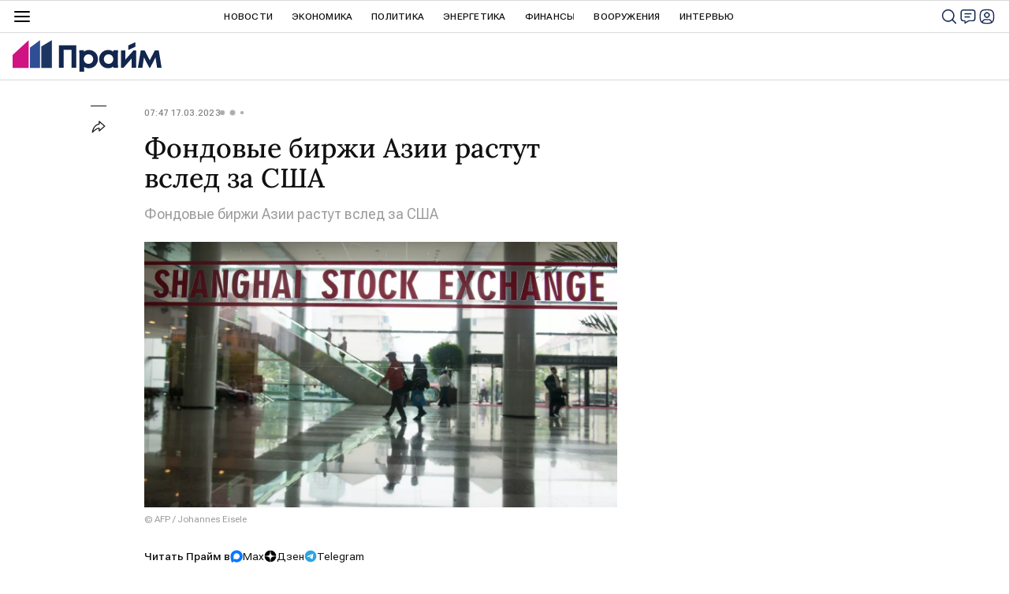

--- FILE ---
content_type: text/html; charset=utf-8
request_url: https://1prime.ru/20230317/840100100.html
body_size: 26855
content:
<!DOCTYPE html><html lang="ru"><head prefix="og: http://ogp.me/ns# article: http://ogp.me/ns/article# ya: http://webmaster.yandex.ru/vocabularies/"><meta http-equiv="Content-Type" content="text/html; charset=utf-8"><script type="text/javascript">
                        window.dataLayer = window.dataLayer || [];
                        dataLayer.push({
                            'page_title' : 'Фондовые биржи Азии растут вслед за США',
                            'page_path' : '/20230317/840100100.html',
                            'page_domain' : '1prime.ru',
                            'page_url' : 'https://1prime.ru/20230317/840100100.html',
                            'page_tags' : 'Акции, Рынок, Торги, биржи АТР',
                            'page_rubric' : '',
                            'article_id'  : '840100100',
                            'article_length' : '0',
                            'page_supertag' : 'Прайм'
                        });
                    </script>
            
                <script>
                new Image().src = "https://counter.yadro.ru/hit;RS_Total/RS_projects/1prime_Total?r"+
                escape(document.referrer)+((typeof(screen)=="undefined")?"":
                ";s"+screen.width+"*"+screen.height+"*"+(screen.colorDepth?
                screen.colorDepth:screen.pixelDepth))+";u"+escape(document.URL)+
                ";h"+escape(document.title.substring(0,150))+
                ";"+Math.random();</script>
            
        
            
            <script type="text/javascript">
                var _tmr = window._tmr || (window._tmr = []);
                _tmr.push({id: "53752", type: "pageView", start: (new Date()).getTime()});
                (function (d, w, id) {
                if (d.getElementById(id)) return;
                var ts = d.createElement("script");
                ts.type = "text/javascript";
                ts.async = true; ts.id = id;
                ts.src = (d.location.protocol == "https:" ? "https:" : "http:") + "//top-fwz1.mail.ru/js/code.js";
                var f = function () {
                var s = d.getElementsByTagName("script")[0];
                s.parentNode.insertBefore(ts, s);
                };
                if (w.opera == "[object Opera]") {
                d.addEventListener("DOMContentLoaded", f, false);
                } else {
                f();
                }
                })(document, window, "topmailru-code");
            </script>
            <noscript><div style="position:absolute;left:-10000px;"><img src="//top-fwz1.mail.ru/counter?id=53752;js=na" style="border:0;" height="1" width="1" alt="Р РµР№С‚РёРЅРі@Mail.ru"></div></noscript>
            
        
            
                <!-- Yandex.Metrika counter -->
                <script type="text/javascript" >
                    (function (d, w, c) {
                        (w[c] = w[c] || []).push(function() {
                            try {
                                w.yaCounter12602857 = new Ya.Metrika({
                                    id:12602857,
                                    clickmap:true,
                                    trackLinks:true,
                                    accurateTrackBounce:true,
                                    webvisor:true
                                });
                            } catch(e) { }
                        });

                        var n = d.getElementsByTagName("script")[0],
                            s = d.createElement("script"),
                            f = function () { n.parentNode.insertBefore(s, n); };
                        s.type = "text/javascript";
                        s.async = true;
                        s.src = "https://mc.yandex.ru/metrika/watch.js";

                        if (w.opera == "[object Opera]") {
                            d.addEventListener("DOMContentLoaded", f, false);
                        } else { f(); }
                    })(document, window, "yandex_metrika_callbacks");
                </script>
                <noscript><div><img src="https://mc.yandex.ru/watch/12602857" style="position:absolute; left:-9999px;" alt="" /></div></noscript>
                <!-- /Yandex.Metrika counter -->
             
        <meta charset="utf-8"><meta http-equiv="X-UA-Compatible" content="IE=edge,chrome=1"><title>Фондовые биржи Азии растут вслед за США - 17.03.2023, ПРАЙМ</title><meta name="description" content="Фондовые индексы Азиатско-Тихоокеанского региона (АТР) в пятницу поднимаются вслед за динамикой индексов Уолл-стрит, трейдеры более склонны к риску в конце... | 17.03.2023, ПРАЙМ"><meta name="keywords" content="акции, рынок, торги, биржи атр"><meta name="analytics:title" content="Фондовые биржи Азии растут вслед за США"><meta name="analytics:keyw" content="Stocks, Financial_market, bidding, simple_birzhi_ATR"><meta name="analytics:rubric" content=""><meta name="analytics:tags" content="Акции, Рынок, Торги, биржи АТР"><meta name="analytics:site_domain" content="1prime.ru"><meta name="analytics:lang" content="rus"><meta name="analytics:article_id" content="840100100"><meta name="analytics:url" content="https://1prime.ru/20230317/840100100.html"><meta name="analytics:p_ts" content="1679028477"><meta name="analytics:author" content=""><meta name="analytics:isscroll" content="0"><link rel="author" href="https://1prime.ru/"><meta property="og:url" content="https://1prime.ru/20230317/840100100.html"><meta property="og:title" content="Фондовые биржи Азии растут вслед за США"><meta property="og:description" content="Фондовые индексы Азиатско-Тихоокеанского региона (АТР) в пятницу поднимаются вслед за динамикой индексов Уолл-стрит, трейдеры более склонны к риску в конце... | 17.03.2023, ПРАЙМ"><meta property="og:type" content="article"><meta property="og:site_name" content="ПРАЙМ"><meta property="og:locale" content="ru_RU"><meta property="og:image" content="https://cdnn.1prime.ru/images/sharing/article/rus/840100100.jpg?8283590751679028477"><meta property="og:image:width" content="2072"><meta property="og:image:height" content="1066"><meta name="relap-image" content="https://cdnn.1prime.ru//i/ria_soc.png"><meta name="twitter:card" content="summary_large_image"><meta name="twitter:site" content="@1prime_ru"><link rel="canonical" href="https://1prime.ru/20230317/840100100.html"><link rel="alternate" hreflang="ru" href="https://1prime.ru/20230317/840100100.html"><link rel="alternate" hreflang="x-default" href="https://1prime.ru/20230317/840100100.html"><link rel="preconnect" href="https://cdnn.1prime.ru/"><link rel="dns-prefetch" href="https://cdnn.1prime.ru/"><link rel="alternate" type="application/rss+xml" href="https://1prime.ru/export/rss2/archive/index.xml"><link rel="preload" as="image" href="https://cdnn.1prime.ru/img/82835/90/828359076_0:0:2000:1125_1920x0_80_0_0_b5dd53b6de2c63ed2322d0e6118275a0.jpg.webp" imagesrcset="https://cdnn.1prime.ru/img/82835/90/828359076_0:0:2000:1125_320x0_80_0_0_9b90854ec2de58aeb181be7f19364735.jpg.webp 320w, https://cdnn.1prime.ru/img/82835/90/828359076_0:0:2000:1125_640x0_80_0_0_f92fe15efd235b949407465fab300b06.jpg.webp 640w, https://cdnn.1prime.ru/img/82835/90/828359076_0:0:2000:1125_1024x0_80_0_0_50ef88a5abad8eb8dc31616f8f971a8f.jpg.webp 1024w, https://cdnn.1prime.ru/img/82835/90/828359076_0:0:2000:1125_1280x0_80_0_0_d2d0a3db4192cca67d96f54103e21373.jpg.webp 1280w, https://cdnn.1prime.ru/img/82835/90/828359076_0:0:2000:1125_1600x0_80_0_0_803d8b7d508434d52ea2e0ef642cc48d.jpg.webp 1600w, https://cdnn.1prime.ru/img/82835/90/828359076_0:0:2000:1125_1920x0_80_0_0_b5dd53b6de2c63ed2322d0e6118275a0.jpg.webp 1920w"><meta name="robots" content="index, follow, max-image-preview:large"><meta property="article:published_time" content="20230317T0747+0300"><meta property="article:author" content="ПРАЙМ"><meta property="article:section" content="Новости"><meta property="article:tag" content="Акции"><meta property="article:tag" content="Рынок"><meta property="article:tag" content="Торги"><meta property="article:tag" content="биржи АТР"><meta name="relap-entity-id" content="840100100"><link rel="amphtml" href="https://1prime.ru/amp/20230317/840100100.html"><meta name="viewport" content="width=device-width, initial-scale=1.0, maximum-scale=1.0, user-scalable=yes"><meta name="HandheldFriendly" content="true"><meta name="MobileOptimzied" content="width"><meta name="referrer" content="always"><meta name="format-detection" content="telephone=no"><meta name="format-detection" content="address=no"><meta name="yandex-verification" content="60b446706b5fd796"><meta name="google-site-verification" content="57DTwe_P8zcteI_1GYjEV5SeWutAwHYtsk-4KOIHvTM"><meta name="google-site-verification" content="OtWwmT7I1Awn_B7mgpoyj2iIaR906Mp_FUopU6DLpVE"><meta name="yandex-verification" content="6e92aa3fa8a4126f"><link rel="icon" href="https://cdnn.1prime.ru//i/favicons/favicon.ico" sizes="any"><link rel="icon" href="https://cdnn.1prime.ru//i/favicons/favicon.svg" type="image/svg+xml"><link rel="apple-touch-icon" href="https://cdnn.1prime.ru//i/favicons/apple-touch-icon.png"><link rel="manifest" href="/i/favicons/manifest.json?v=1"><link rel="preload" href="https://cdnn.1prime.ru//css/fonts/font_roboto_flex_variable.css" as="style" onload="this.onload=null;this.rel='stylesheet'"><link rel="preload" href="https://cdnn.1prime.ru//css/fonts/lora.css" as="style" onload="this.onload=null;this.rel='stylesheet'"><noscript><link rel="stylesheet" type="text/css" href="https://cdnn.1prime.ru//css/fonts/font_rs_news_sans.css"><link rel="stylesheet" type="text/css" href="https://cdnn.1prime.ru//css/fonts/lora.css"></noscript><link rel="stylesheet" type="text/css" href="https://cdnn.1prime.ru//css/common.min.css"><link rel="stylesheet" type="text/css" href="https://cdnn.1prime.ru//css/pages/article.min.css"><link rel="stylesheet" type="text/css" href="https://cdnn.1prime.ru//css/print/common_print.min.css"><script>var GLOBAL = {}; GLOBAL.www = 'https://1prime.ru'; GLOBAL.cookie_domain = '.1prime.ru'; GLOBAL.userpic = '/userpic/'; GLOBAL.adriver = {}; GLOBAL.adriver.sid = "45736"; GLOBAL.adriver.bt = "52"; GLOBAL.csrf_token = ''; GLOBAL.search = {}; GLOBAL.auth = {}; GLOBAL.auth.status = 'error'; GLOBAL.auth.provider = ''; GLOBAL.auth.twitter = '/id/twitter/request/'; GLOBAL.auth.facebook = '/id/facebook/request/'; GLOBAL.auth.vkontakte = '/id/vkontakte/request/'; GLOBAL.auth.google = '/id/google/request/'; GLOBAL.auth.ok = '/id/ok/request/'; GLOBAL.auth.apple = '/id/apple/request/'; GLOBAL.auth.yandex = '/id/yandex/request/'; GLOBAL.auth.moderator = ''; GLOBAL.user = {}; GLOBAL.user.id = ""; GLOBAL.user.showCaptcha = ""; GLOBAL.locale = {}; GLOBAL.locale.id = {}; GLOBAL.locale.id.is_id = '1'; GLOBAL.locale.id.errors = {}; GLOBAL.locale.id.errors.email = 'Введите e-mail'; GLOBAL.locale.id.errors.password = 'Введите пароль'; GLOBAL.locale.id.errors.wrong = 'Неправильный логин или пароль'; GLOBAL.locale.id.errors.wrongpassword = 'Неправильный пароль'; GLOBAL.locale.id.errors.wronglogin = 'Проверьте адрес почты'; GLOBAL.locale.id.errors.emptylogin = 'Не введено имя пользователя'; GLOBAL.locale.id.errors.wrongemail = 'Неверный e-mail'; GLOBAL.locale.id.errors.passwordnotsimilar = 'Введенные пароли не совпадают'; GLOBAL.locale.id.errors.wrongcode = 'Неправильный код'; GLOBAL.locale.id.errors.wrongname = 'Недопустимое имя'; GLOBAL.locale.id.errors.send = 'E-mail отправлен!'; GLOBAL.locale.id.errors.notsend = 'Ошибка! Невозможно отправить e-mail.'; GLOBAL.locale.id.errors.anothersoc = 'Другой социальный аккаунт уже связан с этим профилем'; GLOBAL.locale.id.errors.acclink = 'Аккаунты успешно связаны!'; GLOBAL.locale.id.errors.emailexist = 'Пользователь с таким e-mail уже существует'; GLOBAL.locale.id.errors.emailnotexist = 'Ошибка! Пользователя с таким e-mail не существует'; GLOBAL.locale.id.errors.emailwhitelist = 'Произошла ошибка регистрации. Повторите попытку позже или напишите модераторам на moderator@1prime.ru'; GLOBAL.locale.id.errors.recoveryerror = 'Ошибка восстановления пароля. Пожалуйста, попробуйте снова!'; GLOBAL.locale.id.errors.alreadyactive = 'Пользователь уже был активирован'; GLOBAL.locale.id.errors.autherror = 'Ошибка входа. Пожалуйста, повторите попытку позже или обратитесь в службу технической поддержки'; GLOBAL.locale.id.errors.codeerror = 'Ошибка генерации кода подтверждение регистрации. Пожалуйста, повторите попытку позже или обратитесь в службу технической поддержки'; GLOBAL.locale.id.errors.global = 'Произошла ошибка. Пожалуйста, повторите попытку позже или обратитесь в службу технической поддержки'; GLOBAL.locale.id.errors.registeremail = ' На указанный Вами e-mail отправленно письмо. <br/> Для завершения регистрации, пожалуйста перейдите по ссылке в e-mail. '; GLOBAL.locale.id.errors.linkprofile = ' Этот e-mail уже используется! <a data-modal-open="link_local_account">Вы хотите связать эти аккаунты?</a> '; GLOBAL.locale.id.errors.confirm = ' Этот аккаунт не был подтвержден! <br/> <a class="b-id__secret-recovery">Отправить e-mail</a> с информацией для подтверждения аккаунта. '; GLOBAL.locale.id.errors.block = ' Ваш аккаунт на 1prime.ru был заблокирован.<br/>Для восстановления доступа отправьте письмо на <a href="mailto:moderator@rian.ru">moderator@rian.ru</a> '; GLOBAL.locale.id.errors.del = ' Ваш аккаунт был удален! Вы можете восстановить его, перейдя по ссылке из письма, высланного при удалении аккаунта. <br/> <a id="modalUserRemindLetter">Повторно отправить e-mail</a> '; GLOBAL.locale.id.errors.confirmation = ' Пожалуйста, перейдите по ссылке из письма, отправленного на <span class="m-email">$1</span> '; GLOBAL.locale.id.links = {}; GLOBAL.locale.id.links.login = 'Авторизация'; GLOBAL.locale.id.links.register = 'Регистрация'; GLOBAL.locale.id.links.forgotpassword = 'Восстановление пароля'; GLOBAL.locale.id.links.privacy = 'Политика конфиденциальности'; GLOBAL.locale.id.login = {}; GLOBAL.locale.id.login.title = 'Авторизация'; GLOBAL.locale.id.login.email = 'E-mail:'; GLOBAL.locale.id.login.password = 'Пароль:'; GLOBAL.locale.id.login.remember = 'Запомнить меня'; GLOBAL.locale.id.login.signin = 'Войти'; GLOBAL.locale.id.login.social = {}; GLOBAL.locale.id.login.social.label = 'Other ways to sign in:'; GLOBAL.locale.id.login.social.anotheruserlink = 'This account has been linked to a different profile.'; GLOBAL.locale.id.register = {}; GLOBAL.locale.id.register.title = 'Регистрация'; GLOBAL.locale.id.register.email = 'E-mail:'; GLOBAL.locale.id.register.password = 'Пароль:'; GLOBAL.locale.id.register.confirm = 'Подтверждение пароля:'; GLOBAL.locale.id.register.captcha = 'Введите код с картинки'; GLOBAL.locale.id.register.requirements = '* Все поля обязательны к заполнению'; GLOBAL.locale.id.register.password_length = 'Не менее 9 символов с 1 цифрой'; GLOBAL.locale.id.register.success = ' Пожалуйста, подтвердите Ваш e-mail для продолжения. Инструкции для подтверждения были высланы на <a class="email"></a> '; GLOBAL.locale.id.register.confirmemail = 'Пожалуйста, подтвердите Ваш e-mail для продолжения.'; GLOBAL.locale.id.register.confirm_personal = 'By clicking \'Register\', you confirm that you agree to our Privacy Policy and give your consent to the processing of personal data in accordance with the Privacy Policy'; GLOBAL.locale.id.deleteaccount = {}; GLOBAL.locale.id.deleteaccount.title = 'Удалить аккаунт'; GLOBAL.locale.id.deleteaccount.body = 'Вы уверены, что хотите удалить аккаунт?'; GLOBAL.locale.id.deleteaccount.success = 'Ваш аккаунт был удален! Вы можете восстановить аккаунт в течение 30 дней, перейдя по ссылке в письме.'; GLOBAL.locale.id.deleteaccount.action = 'Удалить аккаунт'; GLOBAL.locale.id.passwordrecovery = {}; GLOBAL.locale.id.passwordrecovery.title = 'Восстановление пароля'; GLOBAL.locale.id.passwordrecovery.password = 'Введите новый пароль:'; GLOBAL.locale.id.passwordrecovery.confirm = 'Повторите новый пароль:'; GLOBAL.locale.id.passwordrecovery.email = 'E-mail'; GLOBAL.locale.id.passwordrecovery.send = ' Инструкции для восстановления пароля высланы на <a class="email"></a> '; GLOBAL.locale.id.passwordrecovery.success = ' Поздравляем! Пароль успешно восстановлен. Пожалуйста авторизуйтесь. '; GLOBAL.locale.id.passwordrecovery.alert = ' На указанный Вами адрес отправлено сообщение. Чтобы установить пароль, перейдите по ссылке в тексте письма. '; GLOBAL.locale.id.registerconfirm = {}; GLOBAL.locale.id.registerconfirm.success = 'Аккаунт успешно создан!'; GLOBAL.locale.id.registerconfirm.error = 'Ошибка подтверждения регистрации. Пожалуйста, повторите попытку позже или обратитесь в службу технической поддержки'; GLOBAL.locale.id.restoreaccount = {}; GLOBAL.locale.id.restoreaccount.title = 'Восстановление аккаунта'; GLOBAL.locale.id.restoreaccount.confirm = 'Восстановить Ваш аккаунт?'; GLOBAL.locale.id.restoreaccount.error = 'Ошибка! Невозможно восстановить аккаунт'; GLOBAL.locale.id.restoreaccount.success = 'Ваш аккаунт был восстановлен'; GLOBAL.locale.id.localaccount = {}; GLOBAL.locale.id.localaccount.exist = 'У меня есть аккаунт в 1prime.ru'; GLOBAL.locale.id.localaccount.notexist = 'У меня нет аккаунта в 1prime.ru'; GLOBAL.locale.id.localaccount.title = 'Регистрация'; GLOBAL.locale.id.localaccount.profile = 'У вас есть аккаунт в 1prime.ru?'; GLOBAL.locale.id.localaccount.hello = ' <span>Здравствуйте, </span> <span class="m-name"></span> <span>!</span> '; GLOBAL.locale.id.button = {}; GLOBAL.locale.id.button.ok = 'Ок'; GLOBAL.locale.id.button.yes = 'Да'; GLOBAL.locale.id.button.no = 'Нет'; GLOBAL.locale.id.button.next = 'Дальше'; GLOBAL.locale.id.button.close = 'Закрыть'; GLOBAL.locale.id.button.profile = 'В личный кабинет'; GLOBAL.locale.id.button.recover = 'Восстановление'; GLOBAL.locale.id.button.register = 'Регистрация'; GLOBAL.locale.id.message = {}; GLOBAL.locale.id.message.errors = {}; GLOBAL.locale.id.message.errors.empty = 'Невозможно отправить сообщение'; GLOBAL.locale.id.message.errors.notfound = 'Невозможно отправить сообщение'; GLOBAL.locale.id.message.errors.similar = 'Неверный код'; GLOBAL.locale.smartcaptcha = {}; GLOBAL.locale.smartcaptcha.site_key = 'ysc1_BprazZvV2EB18bTkmbqPyGdutvfksFMmlWWmdS1g6d821c6d'; GLOBAL.locale.smartcaptcha.site_key_chat = 'ysc1_BprazZvV2EB18bTkmbqPyGdutvfksFMmlWWmdS1g6d821c6d'; GLOBAL.locale.subscription = {}; GLOBAL.locale.subscription.errors = {}; GLOBAL.locale.subscription.errors.email = 'Проверьте адрес почты'; GLOBAL.locale.subscription.errors.confirm = 'Примите условия соглашения'; GLOBAL.locale.subscription.errors.captcha = 'Вы не прошли проверку на бота'; GLOBAL.comet = {}; GLOBAL.comet.ticket = "00"; GLOBAL.comet.url = "https://n-ssl.ria.ru/polling"; GLOBAL.comet.ts = "1768730984"; GLOBAL.comet.objects = []; GLOBAL.comet.reduce = ""; GLOBAL.comet.timeouts = {}; GLOBAL.comet.timeouts.try2 = 1000; GLOBAL.comet.timeouts.try3 = 10000; GLOBAL.comet.timeouts.try4 = 30000; GLOBAL.sock = {}; GLOBAL.sock.server = "https://cm.1prime.ru/chat"; GLOBAL.project = "prime"; GLOBAL.partnerstags = "Stocks:Financial_market:bidding:simple_birzhi_ATR"; GLOBAL.article = GLOBAL.article || {}; GLOBAL.article.id = 840100100; GLOBAL.article.chat_expired = !!1; GLOBAL.chat = GLOBAL.chat || {}; GLOBAL.chat.show = !!1; GLOBAL.cdn = "https://cdnn.1prime.ru/"; GLOBAL.css = {}; GLOBAL.css.banners_sidebar = "https://cdnn.1prime.ru//css/banners/sidebar.min.css"; GLOBAL.css.banners_article_bottom = "https://cdnn.1prime.ru//css/banners/article_bottom.min.css"; GLOBAL.js = {}; GLOBAL.js.videoplayer = "https://cdnn.1prime.ru//js/libs/video/videoplayer.min.js"; GLOBAL.js.partners = "https://cdnn.1prime.ru//js/libs/partners.js";</script><script type="text/javascript">
            (function(e, x, pe, r, i, me, nt){
            e[i]=e[i]||function(){(e[i].a=e[i].a||[]).push(arguments)},
            me=x.createElement(pe),
            me.async=1,
            me.src=r,
            nt=x.getElementsByTagName(pe)[0],
            nt.parentNode.insertBefore(me,nt)
            })(window, document, 'script', 'https://abt.s3.yandex.net/expjs/latest/exp.js', 'ymab');
            ymab('metrika.960630', 'init');
            ymab('metrika.94856332', 'init');
        </script><script>var endlessScrollFirst = 840100100; var endlessScrollUrl = '/services/article/infinity/'; var endlessScrollAlgorithm = 'slotter'; var endlessScrollQueue = [866626721, 866624656, 866627009, 866625050, 866581544, 866624527, 866622755, 866628086, 866627301, 866624888, 866624057, 866615475, 866588562, 866621735, 866625190];</script><script src="https://yandex.ru/ads/system/header-bidding.js" async="true"></script><!-- HB code --><script>
    var adfoxBiddersMap = {
        "myTarget": "3320792",
        "adfox_adsmart": "3380543"
    };
    if (window.innerWidth <= 1160) 
    {
        var adUnits = [
            {
                "code": "adfox_17084363902994952",
                "bids": [
                    {
                        "bidder": "myTarget",
                        "params": {
                            "placementId": "1824307"}
                    }
                ],
                "sizes": [
                    [320,100]
                ]
            },
            {
                "code": "adfox_170859773618178471",
                "bids": [
                    {
                        "bidder": "myTarget",
                        "params": {
                            "placementId": "1824313"
                        }
                    },
                    {
                        "bidder": "adfox_adsmart",
                        "params": {
                            "p1": "dhfsa",
                            "p2": "ul"
                        }
                    }
                ],
                "sizes": [
                    [300, 300]
				]                
			}
		];
    } 
    else if (window.innerWidth >= 1161) 
    {
        var adUnits = [
            {
                "code": "adfox_170843601351311050",
                "bids": [
                    {
                        "bidder": "myTarget",
                        "params": {
                            "placementId": "1809672"
                        }
                    }
                ],
                "sizes": [
                    [1440,250]
                ]
            },
            {
                "code": "adfox_170844060865865681",
                "bids": [
                    {
                        "bidder": "myTarget",
                        "params": {
                            "placementId": "1809650"
                        }
                    },
                    {
                        "bidder": "adfox_adsmart",
                        "params": {
                            "p1": "dhfru",
                            "p2": "hhro"
                        }
                    }
                ],
                "sizes": [
                    [300,600]
                ]
            },
            {
                "code": "adfox_170844074394684497",
                "bids": [
                    {
                        "bidder": "myTarget",
                        "params": {
                            "placementId": "1824297"
                        }
                    },
                    {
                        "bidder": "adfox_adsmart",
                        "params": {
                            "p1": "dhfrw",
                            "p2": "hhro"
                        }
                    }
                ],
                "sizes": [
                    [300,600]
                ]
            },
            {
                "code": "adfox_170859036406397740",
                "bids": [
                    {
                        "bidder": "myTarget",
                        "params": {
                            "placementId": "1824299"
                        }
                    },
                    {
                        "bidder": "adfox_adsmart",
                        "params": {
                            "p1": "dhfry",
                            "p2": "ul"
                        }
                    }
                ],
                "sizes": [
                    [600,440]
                        ]
                    }
		];
    }
    
    var userTimeout = 700;
    window.YaHeaderBiddingSettings = {
        biddersMap: adfoxBiddersMap,
        adUnits: adUnits,
        timeout: userTimeout
    };
</script></head><body id="body" class="body m-article-page" data-const-page-type="article" data-page-type="article" data-page-project="prime" data-header-sticked-on="1"><script src="https://cdnn.1prime.ru//js/jquery/jquery-1.12.4.min.js"></script><div class="schema_org" itemscope="itemscope" itemtype="https://schema.org/WebSite" data-test="org"><meta itemprop="name" content="ПРАЙМ"><meta itemprop="description" content="Последние новости экономики, финансов, энергетики и бизнеса в России и мире. Финансово-экономическая аналитика, статьи, интервью с экспертами, топовыми представителями бизнеса, прогнозы и комментарии."><a itemprop="url" href="https://1prime.ru"> </a><meta itemprop="image" content="https://cdnn.1prime.ru//i/export/logo.png"></div><ul class="schema_org" itemscope="itemscope" itemtype="http://schema.org/BreadcrumbList"><li itemprop="itemListElement" itemscope="itemscope" itemtype="http://schema.org/ListItem"><meta itemprop="name" content="ПРАЙМ"><meta itemprop="position" content="1"><meta itemprop="item" content="https://1prime.ru"><a itemprop="url" href="https://1prime.ru"> </a></li><li itemprop="itemListElement" itemscope="itemscope" itemtype="http://schema.org/ListItem"><meta itemprop="name" content="Новости"><meta itemprop="position" content="2"><meta itemprop="item" content="https://1prime.ru/20230317/"><a itemprop="url" href="https://1prime.ru/20230317/"> </a></li><li itemprop="itemListElement" itemscope="itemscope" itemtype="http://schema.org/ListItem"><meta itemprop="name" content="Фондовые биржи Азии растут вслед за США"><meta itemprop="position" content="3"><meta itemprop="item" content="https://1prime.ru/20230317/840100100.html"><a itemprop="url" href="https://1prime.ru/20230317/840100100.html"> </a></li></ul><script>
                    if (!rutarget) {
                        var rutarget = {};
                    }
                    if (!rutarget.adfox) {
                        rutarget.adfox = {
                            getAdState: function() {return 0},
                            checkAd: function() {}
                        };
                    }
                </script><script>
            var svg_spirte_files = [
                "https://cdnn.1prime.ru//i/sprites/header_icon/inline.svg?101",
                "https://cdnn.1prime.ru//i/sprites/icon/inline.svg?101",
                "https://cdnn.1prime.ru//i/sprites/emoji/inline.svg?100",

                

                "https://cdnn.1prime.ru//i/sprites/logo/inline.svg?100",
                "https://cdnn.1prime.ru//i/sprites/social/inline.svg?102",

                "https://cdnn.1prime.ru//i/sprites/s_icon/inline.svg?100",
                "https://cdnn.1prime.ru//i/sprites/s_social/inline.svg?101"
            ];

            for (var i = 0; i < svg_spirte_files.length; i++) {
                var svg_ajax = new XMLHttpRequest();
                svg_ajax.open("GET", svg_spirte_files[i], true);
                svg_ajax.send();
                svg_ajax.onload = function(e) {
                    var svg_div = document.createElement("div");
                    svg_div.className = 'svg-sprite';
                    svg_div.innerHTML = this.responseText;
                    document.body.insertBefore(svg_div, document.body.childNodes[0]);
                }
            }
            </script><script>
            if ( !window.EVENTSTACK ) window.EVENTSTACK = [];
        </script><script src="https://cdnn.1prime.ru//js/libs/banners/adfx.loader.bind.js"></script><script>
                (window.yaContextCb = window.yaContextCb || []).push(() => {
                    replaceOriginalAdFoxMethods();
                    window.Ya.adfoxCode.hbCallbacks = window.Ya.adfoxCode.hbCallbacks || [];
                })
            </script><script src="https://yandex.ru/ads/system/context.js" async="true"></script><script src="https://cdnn.1prime.ru//js/libs/banners/prebid.min.js"></script><div class="view-size" id="jsViewSize"></div><div class="page" id="page"><div class="page__width" id="banner_before_header"><aside><div class="banner m-before-header m-not-stub m-article-desktop" data-position="article_desktop_header"><div class="banner__content"></div></div><div class="banner m-before-header m-article-mobile" data-position="article_mobile_header"><div class="banner__content"></div></div></aside></div><aside></aside><div class="page__width page__bg"><div class="page__bg-media"></div><div class="alert m-hidden" id="alertAfterRegister"><div class="alert__text">
                Регистрация пройдена успешно! <br>
                Пожалуйста, перейдите по ссылке из письма, отправленного на <span class="m-email"></span></div><div class="alert__btn"><button class="form__btn m-min m-white confirmEmail">Отправить еще раз</button></div></div><div class="header" id="header" data-header-type=""><div class="header__height" id="headerHeight"></div><div class="header__position"><div class="page__width"><div class="header__sticked" id="headerSticked"><div class="header__burger"><span class="header__burger-open"><svg class="svg-icon"><use xmlns:xlink="http://www.w3.org/1999/xlink" xlink:href="#header_icon-menu"></use></svg></span><span class="header__burger-close"><svg class="svg-icon"><use xmlns:xlink="http://www.w3.org/1999/xlink" xlink:href="#header_icon-menu_close"></use></svg></span></div><a href="/" class="header__logo"><svg class="svg-icon"><use xmlns:xlink="http://www.w3.org/1999/xlink" xlink:href="#logo-prime"></use></svg></a><div class="header__btns"><div class="header__btns-search" data-modal-open="search"><svg class="svg-icon"><use xmlns:xlink="http://www.w3.org/1999/xlink" xlink:href="#header_icon-search"></use></svg></div><div class="header__btns-chat js__toggle-chat"><svg class="svg-icon"><use xmlns:xlink="http://www.w3.org/1999/xlink" xlink:href="#header_icon-chat"></use></svg></div><a class="header__btns-user" data-modal-open="authorization"><svg class="svg-icon"><use xmlns:xlink="http://www.w3.org/1999/xlink" xlink:href="#header_icon-user"></use></svg></a></div><div class="header__quotes"></div><div class="header__nav"><a href="https://1prime.ru/news/" class="header__nav-item">Новости</a><a href="/state_regulation/" class="header__nav-item">Экономика</a><a href="/geopolitika/" class="header__nav-item">Политика</a><a href="/energy/" class="header__nav-item">Энергетика</a><a href="/finance/" class="header__nav-item">Финансы</a><a href="/vooruzheniya/" class="header__nav-item">Вооружения</a><a href="/Interview/" class="header__nav-item">Интервью</a><a href="/articles/" class="header__nav-item header__nav-item-sub">Статья</a><a href="/experts/" class="header__nav-item header__nav-item-sub">Мнения аналитиков</a><a href="/announcement/" class="header__nav-item header__nav-item-sub">Календарь событий</a><a href="/press_release/" class="header__nav-item header__nav-item-sub">Пресс-релизы</a><a class="header__nav-item header__nav-item-sub header__nav-exchange">Курсы валют</a></div><div class="header__nav-more">
                            Ещё
                        </div><div class="header__products"><div class="header__products-title">Продукты Прайм для бизнеса</div><div class="header__products-list"><a href="https://site.birweb.1prime.ru/" class="header__products-item"><span class="header__products-item-title">БИР-Аналитик</span><span class="header__products-item-lead">Проверка надёжности и платёжеспособности контрагентов, поиск клиентов и проведение рыночных исследований.</span><span class="header__products-item-more">
                Перейти
            </span></a><a href="https://commerce.1prime.ru/" class="header__products-item"><span class="header__products-item-title">Информационные ленты</span><span class="header__products-item-lead">Оперативные новостные потоки для профессионального использования управленцами бизнеса, аналитиками, трейдерами, пресс-службами.</span><span class="header__products-item-more">
                Перейти
            </span></a><a href="https://disclosure.1prime.ru/" class="header__products-item"><span class="header__products-item-title">Раскрытие информации</span><span class="header__products-item-lead">ПРАЙМ - агентство, уполномоченное ЦБ РФ на раскрытие информации эмитентов ценных бумаг.</span><span class="header__products-item-more">
                Перейти
            </span></a><a href="https://gold.1prime.ru/" class="header__products-item"><span class="header__products-item-title">Вестник золотопромышленника</span><span class="header__products-item-lead">Новости, бюллетень и портал о добыче и переработке золота и драгметаллов.</span><span class="header__products-item-more">
                Перейти
            </span></a></div></div><div class="header__exchange"><a href="/charts_index/#cb" class="header__exchange-title">Официальные курсы валют</a><div class="header__exchange-list"><a href="/charts_aud_cb" class="header__exchange-item">AUD</a><a href="/charts_azn_cb" class="header__exchange-item">AZN</a><a href="/charts_amd_cb" class="header__exchange-item">AMD</a><a href="/charts_byn_cb" class="header__exchange-item">BYN</a><a href="/charts_bgn_cb" class="header__exchange-item">BGN</a><a href="/charts_brl_cb" class="header__exchange-item">BRL</a><a href="/charts_huf_cb" class="header__exchange-item">HUF</a><a href="/charts_krw_cb" class="header__exchange-item">KRW</a><a href="/charts_hkd_cb" class="header__exchange-item">HKD</a><a href="/charts_dkk_cb" class="header__exchange-item">DKK</a><a href="/charts_usd_cb" class="header__exchange-item">USD</a><a href="/charts_eur_cb" class="header__exchange-item">EUR</a><a href="/charts_inr_cb" class="header__exchange-item">INR</a><a href="/charts_kzt_cb" class="header__exchange-item">KZT</a><a href="/charts_cad_cb" class="header__exchange-item">CAD</a><a href="/charts_kgs_cb" class="header__exchange-item">KGS</a><a href="/charts_cny_cb" class="header__exchange-item">CNY</a><a href="/charts_mdl_cb" class="header__exchange-item">MDL</a><a href="/charts_tmt_cb" class="header__exchange-item">TMT</a><a href="/charts_nok_cb" class="header__exchange-item">NOK</a><a href="/charts_pln_cb" class="header__exchange-item">PLN</a><a href="/charts_ron_cb" class="header__exchange-item">RON</a><a href="/charts_sgd_cb" class="header__exchange-item">SGD</a><a href="/charts_tjs_cb" class="header__exchange-item">TJS</a><a href="/charts_try_cb" class="header__exchange-item">TRY</a><a href="/charts_uzs_cb" class="header__exchange-item">UZS</a><a href="/charts_uah_cb" class="header__exchange-item">UAH</a><a href="/charts_gbp_cb" class="header__exchange-item">GBP</a><a href="/charts_czk_cb" class="header__exchange-item">CZK</a><a href="/charts_sek_cb" class="header__exchange-item">SEK</a><a href="/charts_chf_cb" class="header__exchange-item">CHF</a><a href="/charts_jpy_cb" class="header__exchange-item">JPY</a><a href="/charts_index/#cb" class="header__exchange-item">Еще</a></div><a href="/charts_index/#forex" class="header__exchange-title">Валютные пары форекс</a><div class="header__exchange-list"><a href="/charts_usdrub" class="header__exchange-item">USD/RUB</a><a href="/charts_audusd" class="header__exchange-item">AUD/USD</a><a href="/charts_euraud" class="header__exchange-item">EUR/AUD</a><a href="/charts_eurgbp" class="header__exchange-item">EUR/GBP</a><a href="/charts_gbpchf" class="header__exchange-item">GBP/CHF</a><a href="/charts_usdcad" class="header__exchange-item">USD/CAD</a><a href="/charts_eurrub" class="header__exchange-item">EUR/RUB</a><a href="/charts_cadjpy" class="header__exchange-item">CAD/JPY</a><a href="/charts_eurcad" class="header__exchange-item">EUR/CAD</a><a href="/charts_eurjpy" class="header__exchange-item">EUR/JPY</a><a href="/charts_gbpjpy" class="header__exchange-item">GBP/JPY</a><a href="/charts_usdchf" class="header__exchange-item">USD/CHF</a><a href="/charts_audjpy" class="header__exchange-item">AUD/JPY</a><a href="/charts_chfjpy" class="header__exchange-item">CHF/JPY</a><a href="/charts_eurchf" class="header__exchange-item">EUR/CHF</a><a href="/charts_eurusd" class="header__exchange-item">EUR/USD</a><a href="/charts_gbpusd" class="header__exchange-item">GBP/USD</a><a href="/charts_usdjpy" class="header__exchange-item">USD/JPY</a><a href="/charts_index/#forex" class="header__exchange-item">Еще</a></div></div></div></div></div></div><div class="content" id="content"><div class="endless" id="endless"><div class="endless__item " data-supertag="0" data-remove-fat="0" data-advertisement-project="0" data-remove-advertisement="0" data-id="840100100" data-date="20230317" data-endless="1" data-domain="1prime.ru" data-project="prime" data-url="/20230317/840100100.html" data-full-url="https://1prime.ru/20230317/840100100.html" data-title="Фондовые биржи Азии растут вслед за США" data-og-title="Фондовые биржи Азии растут вслед за США" data-og-description="Фондовые индексы Азиатско-Тихоокеанского региона (АТР) в пятницу поднимаются вслед за динамикой индексов Уолл-стрит, трейдеры более склонны к риску в конце... | 17.03.2023, ПРАЙМ" data-og-image="https://cdnn.1prime.ru/images/sharing/article/rus/840100100.jpg?8283590751679028477" data-og-url="https://1prime.ru/20230317/840100100.html" data-published-time="20230317T0747+0300" data-modified-time="20230317T0747+0300" data-text-length="0" data-keywords="акции, рынок, торги, биржи атр" data-author=" " data-author-korr="" data-analytics-keyw="Stocks, Financial_market, bidding, simple_birzhi_ATR" data-analytics-rubric="" data-analytics-tags="Акции, Рынок, Торги, биржи АТР" data-article-show="" data-pts="1679028477" data-article-type="article" data-is-scroll="0" data-head-title="Фондовые биржи Азии растут вслед за США - 17.03.2023, ПРАЙМ" data-adfox-rubric="Stocks:Financial_market:bidding:simple_birzhi_ATR" data-adfox-pk="Stocks Financial_market bidding simple_birzhi_ATR"><div class="endless__item-content page__width"><div class="layout-article"><div class="article m-article m-prime m-text-white" data-article-id="840100100" data-color-br="0" data-color-theme=""><div class="layout-article__over"><div class="layout-article__main"><div class="layout-article__main-over"><div class="layout-article__600-align" data-view-scrolls="1"><div class="article__meta" itemscope="" itemtype="https://schema.org/Article"><div itemprop="mainEntityOfPage">https://1prime.ru/20230317/840100100.html</div><a itemprop="url" href="/20230317/840100100.html"> </a><div itemprop="headline">Фондовые биржи Азии растут вслед за США</div><div itemprop="alternativeHeadline">Фондовые биржи Азии растут вслед за США - 17.03.2023, ПРАЙМ</div><div itemprop="name">Фондовые биржи Азии растут вслед за США</div><div itemprop="description">Фондовые индексы Азиатско-Тихоокеанского региона (АТР) в пятницу поднимаются вслед за динамикой индексов Уолл-стрит, трейдеры более склонны к риску в конце... | 17.03.2023, ПРАЙМ</div><div itemprop="datePublished">2023-03-17T07:47+0300</div><div itemprop="dateCreated">2023-03-17T07:47+0300</div><div itemprop="dateModified">2023-03-17T07:47+0300</div><div itemprop="associatedMedia">https://cdnn.1prime.ru/img/82835/90/828359076_0:0:2000:1125_1920x0_80_0_0_b5dd53b6de2c63ed2322d0e6118275a0.jpg.webp</div><div itemprop="copyrightHolder" itemscope="" itemtype="http://schema.org/Organization"><div itemprop="name">ПРАЙМ</div><a itemprop="url" href="https://1prime.ru/"> </a><div itemprop="address" itemscope="" itemtype="http://schema.org/PostalAddress"><meta itemprop="streetAddress" content="Зубовский бульвар, 4"><meta itemprop="postalCode" content="119021"><meta itemprop="addressLocality" content="Москва"><meta itemprop="addressRegion" content="Москва"><div itemprop="addressCountry" itemscope="" itemtype="https://schema.org/Country"><meta itemprop="name" content="Россия"></div></div><div itemprop="aggregateRating" itemscope="itemscope" itemtype="https://schema.org/AggregateRating"><div itemprop="worstRating">1</div><div itemprop="bestRating">5</div><div itemprop="ratingValue">4.7</div><div itemprop="ratingCount">96</div></div><div itemprop="email">internet-group@rian.ru</div><div itemprop="telephone">7 495 645-6601</div><div itemprop="legalName">ФГУП МИА «Россия сегодня»</div><div itemprop="award">https://xn--c1acbl2abdlkab1og.xn--p1ai/awards/</div><a itemprop="sameAs" href="https://ru.wikipedia.org/wiki/%D0%9F%D1%80%D0%B0%D0%B9%D0%BC"> </a><a itemprop="sameAs" href="https://twitter.com/1prime_ru"> </a><a itemprop="sameAs" href="https://vk.com/1prime"> </a><a itemprop="sameAs" href="https://zen.yandex.ru/1prime.ru"> </a><a itemprop="sameAs" href="https://yandex.ru/maps/org/rossiya_segodnya/1061985604/?ll=37.590466%2C55.737481&amp;z=14"> </a><div itemprop="logo" itemscope="" itemtype="https://schema.org/ImageObject"><a itemprop="url" href="https://cdnn.1prime.ru//i/schema_org/prime_logo.png"> </a><a itemprop="contentUrl" href="https://cdnn.1prime.ru//i/schema_org/prime_logo.png"> </a><div itemprop="width">192</div><div itemprop="height">40</div></div><div itemprop="image" itemscope="" itemtype="https://schema.org/ImageObject"><a itemprop="url" href="https://cdnn.1prime.ru//i/schema_org/prime_logo.png"> </a><a itemprop="contentUrl" href="https://cdnn.1prime.ru//i/schema_org/prime_logo.png"> </a><div itemprop="width">192</div><div itemprop="height">40</div></div></div><div itemprop="copyrightYear">2023</div><div itemprop="creator" itemscope="" itemtype="http://schema.org/Organization"><div itemprop="name">ПРАЙМ</div><a itemprop="url" href="https://1prime.ru/"> </a><div itemprop="address" itemscope="" itemtype="http://schema.org/PostalAddress"><meta itemprop="streetAddress" content="Зубовский бульвар, 4"><meta itemprop="postalCode" content="119021"><meta itemprop="addressLocality" content="Москва"><meta itemprop="addressRegion" content="Москва"><div itemprop="addressCountry" itemscope="" itemtype="https://schema.org/Country"><meta itemprop="name" content="Россия"></div></div><div itemprop="aggregateRating" itemscope="itemscope" itemtype="https://schema.org/AggregateRating"><div itemprop="worstRating">1</div><div itemprop="bestRating">5</div><div itemprop="ratingValue">4.7</div><div itemprop="ratingCount">96</div></div><div itemprop="email">internet-group@rian.ru</div><div itemprop="telephone">7 495 645-6601</div><div itemprop="legalName">ФГУП МИА «Россия сегодня»</div><div itemprop="award">https://xn--c1acbl2abdlkab1og.xn--p1ai/awards/</div><a itemprop="sameAs" href="https://ru.wikipedia.org/wiki/%D0%9F%D1%80%D0%B0%D0%B9%D0%BC"> </a><a itemprop="sameAs" href="https://twitter.com/1prime_ru"> </a><a itemprop="sameAs" href="https://vk.com/1prime"> </a><a itemprop="sameAs" href="https://zen.yandex.ru/1prime.ru"> </a><a itemprop="sameAs" href="https://yandex.ru/maps/org/rossiya_segodnya/1061985604/?ll=37.590466%2C55.737481&amp;z=14"> </a><div itemprop="logo" itemscope="" itemtype="https://schema.org/ImageObject"><a itemprop="url" href="https://cdnn.1prime.ru//i/schema_org/prime_logo.png"> </a><a itemprop="contentUrl" href="https://cdnn.1prime.ru//i/schema_org/prime_logo.png"> </a><div itemprop="width">192</div><div itemprop="height">40</div></div><div itemprop="image" itemscope="" itemtype="https://schema.org/ImageObject"><a itemprop="url" href="https://cdnn.1prime.ru//i/schema_org/prime_logo.png"> </a><a itemprop="contentUrl" href="https://cdnn.1prime.ru//i/schema_org/prime_logo.png"> </a><div itemprop="width">192</div><div itemprop="height">40</div></div></div><a itemprop="discussionUrl" href="https://1prime.ru/20230317/840100100.html?chat_room_id=840100100"> </a><div itemprop="genre">Новости</div><div itemprop="inLanguage">ru-RU</div><div itemprop="license">https://1prime.ru/docs/about/copyright.html</div><div itemprop="sourceOrganization" itemscope="" itemtype="http://schema.org/Organization"><div itemprop="name">ПРАЙМ</div><a itemprop="url" href="https://1prime.ru/"> </a><div itemprop="address" itemscope="" itemtype="http://schema.org/PostalAddress"><meta itemprop="streetAddress" content="Зубовский бульвар, 4"><meta itemprop="postalCode" content="119021"><meta itemprop="addressLocality" content="Москва"><meta itemprop="addressRegion" content="Москва"><div itemprop="addressCountry" itemscope="" itemtype="https://schema.org/Country"><meta itemprop="name" content="Россия"></div></div><div itemprop="aggregateRating" itemscope="itemscope" itemtype="https://schema.org/AggregateRating"><div itemprop="worstRating">1</div><div itemprop="bestRating">5</div><div itemprop="ratingValue">4.7</div><div itemprop="ratingCount">96</div></div><div itemprop="email">internet-group@rian.ru</div><div itemprop="telephone">7 495 645-6601</div><div itemprop="legalName">ФГУП МИА «Россия сегодня»</div><div itemprop="award">https://xn--c1acbl2abdlkab1og.xn--p1ai/awards/</div><a itemprop="sameAs" href="https://ru.wikipedia.org/wiki/%D0%9F%D1%80%D0%B0%D0%B9%D0%BC"> </a><a itemprop="sameAs" href="https://twitter.com/1prime_ru"> </a><a itemprop="sameAs" href="https://vk.com/1prime"> </a><a itemprop="sameAs" href="https://zen.yandex.ru/1prime.ru"> </a><a itemprop="sameAs" href="https://yandex.ru/maps/org/rossiya_segodnya/1061985604/?ll=37.590466%2C55.737481&amp;z=14"> </a><div itemprop="logo" itemscope="" itemtype="https://schema.org/ImageObject"><a itemprop="url" href="https://cdnn.1prime.ru//i/schema_org/prime_logo.png"> </a><a itemprop="contentUrl" href="https://cdnn.1prime.ru//i/schema_org/prime_logo.png"> </a><div itemprop="width">192</div><div itemprop="height">40</div></div><div itemprop="image" itemscope="" itemtype="https://schema.org/ImageObject"><a itemprop="url" href="https://cdnn.1prime.ru//i/schema_org/prime_logo.png"> </a><a itemprop="contentUrl" href="https://cdnn.1prime.ru//i/schema_org/prime_logo.png"> </a><div itemprop="width">192</div><div itemprop="height">40</div></div></div><div itemprop="image" itemscope="" itemtype="https://schema.org/ImageObject"><a itemprop="url" href="https://cdnn.1prime.ru/img/82835/90/828359076_0:0:2000:1125_1920x0_80_0_0_b5dd53b6de2c63ed2322d0e6118275a0.jpg.webp"></a><a itemprop="contentUrl" href="https://cdnn.1prime.ru/img/82835/90/828359076_0:0:2000:1125_1920x0_80_0_0_b5dd53b6de2c63ed2322d0e6118275a0.jpg.webp"></a><div itemprop="width">1920</div><div itemprop="height">1080</div><div itemprop="representativeOfPage">true</div></div><a itemprop="thumbnailUrl" href="https://cdnn.1prime.ru/img/82835/90/828359076_0:0:2000:1125_1920x0_80_0_0_b5dd53b6de2c63ed2322d0e6118275a0.jpg.webp"></a><div itemprop="image" itemscope="" itemtype="https://schema.org/ImageObject"><a itemprop="url" href="https://cdnn.1prime.ru/img/82835/90/828359076_0:0:1560:1170_1920x0_80_0_0_c9474f408d4a8774b81ec27bcb77007c.jpg.webp"></a><a itemprop="contentUrl" href="https://cdnn.1prime.ru/img/82835/90/828359076_0:0:1560:1170_1920x0_80_0_0_c9474f408d4a8774b81ec27bcb77007c.jpg.webp"></a><div itemprop="width">1920</div><div itemprop="height">1440</div><div itemprop="representativeOfPage">true</div></div><a itemprop="thumbnailUrl" href="https://cdnn.1prime.ru/img/82835/90/828359076_0:0:1560:1170_1920x0_80_0_0_c9474f408d4a8774b81ec27bcb77007c.jpg.webp">https://cdnn.1prime.ru/img/82835/90/828359076_0:0:1560:1170_1920x0_80_0_0_c9474f408d4a8774b81ec27bcb77007c.jpg.webp</a><div itemprop="image" itemscope="" itemtype="https://schema.org/ImageObject"><a itemprop="url" href="https://cdnn.1prime.ru/img/82835/90/828359076_0:0:1170:1170_1920x0_80_0_0_e80cba0c6632bb112a3d6703ba584840.jpg.webp"></a><a itemprop="contentUrl" href="https://cdnn.1prime.ru/img/82835/90/828359076_0:0:1170:1170_1920x0_80_0_0_e80cba0c6632bb112a3d6703ba584840.jpg.webp"></a><div itemprop="width">1920</div><div itemprop="height">1920</div><div itemprop="representativeOfPage">true</div></div><a itemprop="thumbnailUrl" href="https://cdnn.1prime.ru/img/82835/90/828359076_0:0:1170:1170_1920x0_80_0_0_e80cba0c6632bb112a3d6703ba584840.jpg.webp"></a><div itemprop="publisher" itemscope="" itemtype="http://schema.org/Organization"><div itemprop="name">ПРАЙМ</div><a itemprop="url" href="https://1prime.ru/"> </a><div itemprop="address" itemscope="" itemtype="http://schema.org/PostalAddress"><meta itemprop="streetAddress" content="Зубовский бульвар, 4"><meta itemprop="postalCode" content="119021"><meta itemprop="addressLocality" content="Москва"><meta itemprop="addressRegion" content="Москва"><div itemprop="addressCountry" itemscope="" itemtype="https://schema.org/Country"><meta itemprop="name" content="Россия"></div></div><div itemprop="aggregateRating" itemscope="itemscope" itemtype="https://schema.org/AggregateRating"><div itemprop="worstRating">1</div><div itemprop="bestRating">5</div><div itemprop="ratingValue">4.7</div><div itemprop="ratingCount">96</div></div><div itemprop="email">internet-group@rian.ru</div><div itemprop="telephone">7 495 645-6601</div><div itemprop="legalName">ФГУП МИА «Россия сегодня»</div><div itemprop="award">https://xn--c1acbl2abdlkab1og.xn--p1ai/awards/</div><a itemprop="sameAs" href="https://ru.wikipedia.org/wiki/%D0%9F%D1%80%D0%B0%D0%B9%D0%BC"> </a><a itemprop="sameAs" href="https://twitter.com/1prime_ru"> </a><a itemprop="sameAs" href="https://vk.com/1prime"> </a><a itemprop="sameAs" href="https://zen.yandex.ru/1prime.ru"> </a><a itemprop="sameAs" href="https://yandex.ru/maps/org/rossiya_segodnya/1061985604/?ll=37.590466%2C55.737481&amp;z=14"> </a><div itemprop="logo" itemscope="" itemtype="https://schema.org/ImageObject"><a itemprop="url" href="https://cdnn.1prime.ru//i/schema_org/prime_logo.png"> </a><a itemprop="contentUrl" href="https://cdnn.1prime.ru//i/schema_org/prime_logo.png"> </a><div itemprop="width">192</div><div itemprop="height">40</div></div><div itemprop="image" itemscope="" itemtype="https://schema.org/ImageObject"><a itemprop="url" href="https://cdnn.1prime.ru//i/schema_org/prime_logo.png"> </a><a itemprop="contentUrl" href="https://cdnn.1prime.ru//i/schema_org/prime_logo.png"> </a><div itemprop="width">192</div><div itemprop="height">40</div></div></div><div itemprop="author" itemscope="" itemtype="http://schema.org/Organization"><div itemprop="name">ПРАЙМ</div><a itemprop="url" href="https://1prime.ru/"> </a><div itemprop="address" itemscope="" itemtype="http://schema.org/PostalAddress"><meta itemprop="streetAddress" content="Зубовский бульвар, 4"><meta itemprop="postalCode" content="119021"><meta itemprop="addressLocality" content="Москва"><meta itemprop="addressRegion" content="Москва"><div itemprop="addressCountry" itemscope="" itemtype="https://schema.org/Country"><meta itemprop="name" content="Россия"></div></div><div itemprop="aggregateRating" itemscope="itemscope" itemtype="https://schema.org/AggregateRating"><div itemprop="worstRating">1</div><div itemprop="bestRating">5</div><div itemprop="ratingValue">4.7</div><div itemprop="ratingCount">96</div></div><div itemprop="email">internet-group@rian.ru</div><div itemprop="telephone">7 495 645-6601</div><div itemprop="legalName">ФГУП МИА «Россия сегодня»</div><div itemprop="award">https://xn--c1acbl2abdlkab1og.xn--p1ai/awards/</div><a itemprop="sameAs" href="https://ru.wikipedia.org/wiki/%D0%9F%D1%80%D0%B0%D0%B9%D0%BC"> </a><a itemprop="sameAs" href="https://twitter.com/1prime_ru"> </a><a itemprop="sameAs" href="https://vk.com/1prime"> </a><a itemprop="sameAs" href="https://zen.yandex.ru/1prime.ru"> </a><a itemprop="sameAs" href="https://yandex.ru/maps/org/rossiya_segodnya/1061985604/?ll=37.590466%2C55.737481&amp;z=14"> </a><div itemprop="logo" itemscope="" itemtype="https://schema.org/ImageObject"><a itemprop="url" href="https://cdnn.1prime.ru//i/schema_org/prime_logo.png"> </a><a itemprop="contentUrl" href="https://cdnn.1prime.ru//i/schema_org/prime_logo.png"> </a><div itemprop="width">192</div><div itemprop="height">40</div></div><div itemprop="image" itemscope="" itemtype="https://schema.org/ImageObject"><a itemprop="url" href="https://cdnn.1prime.ru//i/schema_org/prime_logo.png"> </a><a itemprop="contentUrl" href="https://cdnn.1prime.ru//i/schema_org/prime_logo.png"> </a><div itemprop="width">192</div><div itemprop="height">40</div></div></div><div itemprop="keywords">акции, рынок, торги, биржи атр</div><div itemprop="about" itemscope="" itemtype="https://schema.org/Thing"><div itemprop="name">Акции, Рынок, Торги, биржи АТР</div></div></div><div class="article__header"><div class="article__info" data-nosnippet="true"><a class="article__info-date" href="/20230317/">07:47 17.03.2023</a><div class="article__info-statistic"><div class="dot-loader m-grey"><span> </span></div></div></div><div class="article__title">Фондовые биржи Азии растут вслед за США</div><h1 class="article__second-title">Фондовые биржи Азии растут вслед за США</h1><div class="article__announce"><div class="media" data-media-tipe="ar16x9"><div class="media__size"><div class="photoview__open" data-photoview-group="840100100" data-photoview-src="https://cdnn.1prime.ru/img/82835/90/828359076_0:0:2000:1170_1440x900_80_0_1_8fed8390a16794baa36f3d73f724e1bd.jpg.webp?source-sid=afp" data-photoview-image-id="828359075" data-photoview-sharelink="https://1prime.ru/20230317/840100100.html?share-img=828359075" data-photoview-shareid=""><noindex><div class="photoview__open-info"><span class="photoview__copyright">© AFP / Johannes Eisele</span><span class="photoview__ext-link"></span><span class="photoview__desc-text">Здание Шанхайской фондовой биржи в Шанхае</span></div></noindex><img media-type="ar16x9" data-crop-ratio="0.5625" data-crop-width="600" data-crop-height="338" data-source-sid="afp" alt="Здание Шанхайской фондовой биржи в Шанхае - ПРАЙМ, 1920, 17.03.2023" title="Здание Шанхайской фондовой биржи в Шанхае" class="" width="1920" height="1080" decoding="async" sizes="(min-width: 600px) 600px, 100vw" src="https://cdnn.1prime.ru/img/82835/90/828359076_0:0:2000:1125_1920x0_80_0_0_b5dd53b6de2c63ed2322d0e6118275a0.jpg.webp" srcset="https://cdnn.1prime.ru/img/82835/90/828359076_0:0:2000:1125_640x0_80_0_0_f92fe15efd235b949407465fab300b06.jpg.webp 640w,https://cdnn.1prime.ru/img/82835/90/828359076_0:0:2000:1125_1280x0_80_0_0_d2d0a3db4192cca67d96f54103e21373.jpg.webp 1280w,https://cdnn.1prime.ru/img/82835/90/828359076_0:0:2000:1125_1920x0_80_0_0_b5dd53b6de2c63ed2322d0e6118275a0.jpg.webp 1920w"><script type="application/ld+json">
                {
                    "@context": "http://schema.org",
                    "@type": "ImageObject",
                    "url": "https://cdnn.1prime.ru/img/82835/90/828359076_0:0:2000:1125_640x0_80_0_0_f92fe15efd235b949407465fab300b06.jpg.webp",
                    
                        "thumbnail": [
                            
                                {
                                    "@type": "ImageObject",
                                    "url": "https://cdnn.1prime.ru/img/82835/90/828359076_0:0:2000:1125_640x0_80_0_0_f92fe15efd235b949407465fab300b06.jpg.webp",
                                    "image": "https://cdnn.1prime.ru/img/82835/90/828359076_0:0:2000:1125_640x0_80_0_0_f92fe15efd235b949407465fab300b06.jpg.webp"
                                }
                            ,
                                {
                                    "@type": "ImageObject",
                                    "url": "https://cdnn.1prime.ru/img/82835/90/828359076_0:0:1560:1170_640x0_80_0_0_e6ee853fef7119fe74885b9f37e134aa.jpg.webp",
                                    "image": "https://cdnn.1prime.ru/img/82835/90/828359076_0:0:1560:1170_640x0_80_0_0_e6ee853fef7119fe74885b9f37e134aa.jpg.webp"
                                }
                            ,
                                {
                                    "@type": "ImageObject",
                                    "url": "https://cdnn.1prime.ru/img/82835/90/828359076_0:0:1170:1170_640x0_80_0_0_4b552a25f01523d621c7beb0e324d4a1.jpg.webp",
                                    "image": "https://cdnn.1prime.ru/img/82835/90/828359076_0:0:1170:1170_640x0_80_0_0_4b552a25f01523d621c7beb0e324d4a1.jpg.webp"
                                }
                            
                        ],
                    
                    "width": 640,
                        "height": 360
                }
            </script><script type="application/ld+json">
                {
                    "@context": "http://schema.org",
                    "@type": "ImageObject",
                    "url": "https://cdnn.1prime.ru/img/82835/90/828359076_0:0:2000:1125_1280x0_80_0_0_d2d0a3db4192cca67d96f54103e21373.jpg.webp",
                    
                        "thumbnail": [
                            
                                {
                                    "@type": "ImageObject",
                                    "url": "https://cdnn.1prime.ru/img/82835/90/828359076_0:0:2000:1125_1280x0_80_0_0_d2d0a3db4192cca67d96f54103e21373.jpg.webp",
                                    "image": "https://cdnn.1prime.ru/img/82835/90/828359076_0:0:2000:1125_1280x0_80_0_0_d2d0a3db4192cca67d96f54103e21373.jpg.webp"
                                }
                            ,
                                {
                                    "@type": "ImageObject",
                                    "url": "https://cdnn.1prime.ru/img/82835/90/828359076_0:0:1560:1170_1280x0_80_0_0_afbfa5caeb8a08f46f65ea68a0816bde.jpg.webp",
                                    "image": "https://cdnn.1prime.ru/img/82835/90/828359076_0:0:1560:1170_1280x0_80_0_0_afbfa5caeb8a08f46f65ea68a0816bde.jpg.webp"
                                }
                            ,
                                {
                                    "@type": "ImageObject",
                                    "url": "https://cdnn.1prime.ru/img/82835/90/828359076_0:0:1170:1170_1280x0_80_0_0_f9f46bcac24d7a43e0372ac14f46e728.jpg.webp",
                                    "image": "https://cdnn.1prime.ru/img/82835/90/828359076_0:0:1170:1170_1280x0_80_0_0_f9f46bcac24d7a43e0372ac14f46e728.jpg.webp"
                                }
                            
                        ],
                    
                    "width": 1280,
                        "height": 720
                }
            </script><script type="application/ld+json">
                {
                    "@context": "http://schema.org",
                    "@type": "ImageObject",
                    "url": "https://cdnn.1prime.ru/img/82835/90/828359076_0:0:2000:1125_1920x0_80_0_0_b5dd53b6de2c63ed2322d0e6118275a0.jpg.webp",
                    
                        "thumbnail": [
                            
                                {
                                    "@type": "ImageObject",
                                    "url": "https://cdnn.1prime.ru/img/82835/90/828359076_0:0:2000:1125_1920x0_80_0_0_b5dd53b6de2c63ed2322d0e6118275a0.jpg.webp",
                                    "image": "https://cdnn.1prime.ru/img/82835/90/828359076_0:0:2000:1125_1920x0_80_0_0_b5dd53b6de2c63ed2322d0e6118275a0.jpg.webp"
                                }
                            ,
                                {
                                    "@type": "ImageObject",
                                    "url": "https://cdnn.1prime.ru/img/82835/90/828359076_0:0:1560:1170_1920x0_80_0_0_c9474f408d4a8774b81ec27bcb77007c.jpg.webp",
                                    "image": "https://cdnn.1prime.ru/img/82835/90/828359076_0:0:1560:1170_1920x0_80_0_0_c9474f408d4a8774b81ec27bcb77007c.jpg.webp"
                                }
                            ,
                                {
                                    "@type": "ImageObject",
                                    "url": "https://cdnn.1prime.ru/img/82835/90/828359076_0:0:1170:1170_1920x0_80_0_0_e80cba0c6632bb112a3d6703ba584840.jpg.webp",
                                    "image": "https://cdnn.1prime.ru/img/82835/90/828359076_0:0:1170:1170_1920x0_80_0_0_e80cba0c6632bb112a3d6703ba584840.jpg.webp"
                                }
                            
                        ],
                    
                    "width": 1920,
                        "height": 1080
                }
            </script></div></div><div class="media__after"><div class="media__copyright " data-nosnippet="true"><div class="media__copyright-item m-copyright">© AFP / Johannes Eisele</div></div></div></div></div><div class="article__aggr" data-visiblepush="no" data-nosnippet="true"><div class="article__aggr-txt">Читать Прайм в </div><div class="article__aggr-list"><a class="article__aggr-item m-max" href="https://max.ru/prime1" title="Max"><svg class="svg-icon"><use xmlns:xlink="http://www.w3.org/1999/xlink" xlink:href="#social-s_max"></use></svg>
                        Max
                    </a><a class="article__aggr-item m-dzen" href="https://dzen.ru/1prime.ru?favid=1058" title="Дзен"><svg class="svg-icon"><use xmlns:xlink="http://www.w3.org/1999/xlink" xlink:href="#social-zen"></use></svg>
                        Дзен
                    </a><a class="article__aggr-item m-tg" href="https://t.me/prime1" title="Телеграмм"><svg class="svg-icon"><use xmlns:xlink="http://www.w3.org/1999/xlink" xlink:href="#social-telegram"></use></svg>
                        Telegram
                    </a></div></div></div><div class="article__body js-mediator-article mia-analytics"><div class="article__block" data-type="text"><div class="article__text m-archive"><p><strong>МОСКВА, 17 мар&nbsp;&mdash; ПРАЙМ. </strong>Фондовые индексы Азиатско-Тихоокеанского региона (АТР) в&nbsp;пятницу поднимаются вслед за&nbsp;динамикой индексов Уолл-стрит, трейдеры более склонны к&nbsp;риску в&nbsp;конце волатильной недели, свидетельствуют данные торгов и&nbsp;комментарии аналитика.&nbsp;</div></div><div class="article__block" data-type="article" data-nosnippet="true" data-article="main-photo"><div class="article__article color-font-hover-only m-image"><div class="article__article-image"><img media-type="free" data-crop-ratio="0" data-crop-width="600" data-crop-height="0" data-source-sid="" alt=" Биржи Европы" title=" Биржи Европы" class=" lazyload" src="data:image/svg+xml,%3Csvg%20xmlns=%22http://www.w3.org/2000/svg%22%20width=%22600%22%20height=%220%22%3E%3C/svg%3E%0A%20%20%20%20%20%20%20%20%20%20%20%20%20%20%20%20" data-src="https://cdnn.1prime.ru/img/archive/75763/63/757636391_0:0:0:0_600x0_80_0_0_7f4f8e214d9b4275de75eebe5e26650a.jpg.webp"></div><span class="article__article-desc"><span class="article__article-title">Биржи Европы выросли на решениях ЕЦБ</span><div class="article__article-info" data-type=""><div class="article__block-date">16 марта 2023, 21:19</div><span class="share" data-nosnippet="true" data-id="" data-url="https://1prime.ru/20230316/840099128.html" data-title="Биржи Европы выросли на решениях ЕЦБ"></span></div></span><a href="/20230316/840099128.html?in=t" class="article__article-link" data-ab="a" inject-number="1" inject-position="1"></a></div></div><div class="article__block" data-type="text"><div class="article__text m-archive"></p>
<p>По состоянию на&nbsp;7.37 мск индекс Шанхайской фондовой биржи Shanghai Composite растет на&nbsp;1,58%, до&nbsp;3&nbsp;278,01 пункта, Шэньчжэньской биржи Shenzhen Composite&nbsp;&mdash; на&nbsp;1,22%, до&nbsp;2&nbsp;074,55 пункта, гонконгский Hang Seng Index&nbsp;&mdash; на&nbsp;1,81%, до&nbsp;19&nbsp;551,88 пункта, южнокорейский KOSPI&nbsp;&mdash; на&nbsp;0,73%, до&nbsp;2&nbsp;395,2 пункта, австралийский S&amp;P/ASX 200&nbsp;&mdash; на&nbsp;0,39%, до&nbsp;6&nbsp;993 пунктов, японский Nikkei 225&nbsp;&mdash; на&nbsp;1,13%, до&nbsp;27&nbsp;316 пунктов.</p>
<p>Торги в&nbsp;Азии следуют динамике фондовых бирж США. Основные фондовые американские биржи накануне в&nbsp;четверг продемонстрировали рост, причем технологический индекс NASDAQ поднялся на&nbsp;2,5%.</p></div></div><div class="article__block" data-type="text"><div class="article__text m-archive">
<p>На мировых рынках ослабевают опасения по&nbsp;поводу банковского сектора после предоставления поддержки пострадавшим банкам. На прошлой неделе было объявлено о&nbsp;закрытии ряда банков США, в&nbsp;результате в&nbsp;начале недели просел банковский сектор страны. Рынки опасались, что политика ужесточения Федеральной резервной системы США негативно влияет на&nbsp;банковский сектор. В среду волатильность перекинулась в&nbsp;европейский регион, где сильнее всего пострадал один из&nbsp;крупнейших банков Швейцарии Credit Suisse.</p>
<p>Власти США на&nbsp;фоне кризисной ситуации объявили о&nbsp;решении Федрезерва сделать доступным дополнительное финансирование банкам, чтобы помочь обеспечить их необходимыми средствами для&nbsp;удовлетворения потребностей своих вкладчиков. А Credit Suisse заявил, что займет у&nbsp;центробанка страны до&nbsp;50 миллиардов швейцарских франков (примерно 53,7 миллиарда долларов США).</p>
<p class="marker-quote1">"Опасения вокруг банков сейчас быстро ослабевают, и&nbsp;это заставляет всех возвращаться к&nbsp;рисковым активам",&nbsp;&mdash; цитирует агентство Франс Пресс слова аналитика Oanda Эдварда Мойи (Edward Moya).</p></div></div><div class="article__block" data-type="banner" data-position="desktop"><aside><div class="banner m-article-body m-article-desktop" data-position="article_desktop_content-1" data-changed-id="adfox_article_desktop_content-1_1"><div class="banner__content"></div></div><div class="banner__hidden"><a class="banner__hidden-button"></a></div></aside></div></div><div class="article__anchor" data-percent="10"></div><div class="article__anchor" data-percent="20"></div><div class="article__anchor" data-percent="30"></div><div class="article__anchor" data-percent="40"></div><div class="article__anchor" data-percent="50"></div><div class="article__anchor" data-percent="60"></div><div class="article__anchor" data-percent="70"></div><div class="article__anchor" data-percent="80"></div><div class="article__anchor" data-percent="90"></div><div class="article__anchor" data-percent="100"></div></div><div class="layout-article__600-align"><div class="article__userbar" data-article-id="840100100"><div class="dot-loader m-scheme"><span> </span></div></div><div class="article__tags" data-type="tags" data-nosnippet="true"><a class="article__tags-item" href="https://1prime.ru/Stocks/">Акции</a><a class="article__tags-item" href="https://1prime.ru/Financial_market/">Рынок</a><a class="article__tags-item" href="https://1prime.ru/bidding/">Торги</a><a class="article__tags-item" href="https://1prime.ru/simple_birzhi_ATR/">биржи АТР</a></div><aside><div class="banner m-article-after m-article-desktop" data-position="article_desktop_after-1" data-changed-id="adfox_article_desktop_after_1_840100100"><div class="banner__content"></div></div><div class="banner m-article-after m-article-mobile" data-position="article_mobile_after-1" data-changed-id="adfox_article_mobile_after_1_840100100"><div class="banner__content"></div></div></aside><aside></aside><div class="article__best-comments"><div class="dot-loader m-scheme"><span> </span></div></div><aside><div class="banner m-article-after m-more-640" data-position="article_desktop_bottom-1" data-changed-id="adfox_article_desktop_bottom_1_840100100"><div class="banner__content"></div></div><div class="banner m-article-after m-less-640" data-position="article_mobile_bottom-1" data-changed-id="adfox_article_mobile_bottom_1_840100100"><div class="banner__content"></div></div></aside><aside><div class="banner m-article-after m-article-desktop" data-position="article_desktop_bottom-2" data-changed-id="adfox_article_desktop_bottom_2_840100100"><div class="banner__content"></div></div><div class="banner m-article-after m-article-mobile" data-position="article_mobile_bottom-2" data-changed-id="adfox_article_mobile_bottom_2_840100100"><div class="banner__content"></div></div></aside><aside><div class="banner m-article-after m-article-desktop" data-position="article_desktop_bottom-3" data-changed-id="adfox_article_desktop_bottom_3_840100100"><div class="banner__content"></div></div><div class="banner m-article-after m-article-mobile" data-position="article_mobile_bottom-3" data-changed-id="adfox_article_mobile_bottom_3_840100100"><div class="banner__content"></div></div></aside><aside><div class="banner m-no-indent m-article-desktop" data-position="article_desktop_bottom-4" data-changed-id="adfox_article_desktop_bottom_4_840100100" data-ab-code=""><div class="banner__content"></div></div><div class="banner m-no-indent m-article-mobile" data-position="article_mobile_bottom-4" data-changed-id="adfox_article_mobile_bottom_4_840100100" data-ab-code=""><div class="banner__content"></div></div></aside><aside></aside></div><div class="article__sharebar-line"><div class="article__sharebar m-article-sticky" data-nosnippet="true"><span class="share m-article m-sticky" data-nosnippet="true" data-id="840100100" data-url="https://1prime.ru/20230317/840100100.html" data-title="Фондовые биржи Азии растут вслед за США"></span></div></div></div></div><div class="layout-article__right-column"><div class="layout-article__right-column-block" data-prefix="article_"><aside><div class="banner m-right-first m-article-desktop" data-position="article_desktop_right-1" data-changed-id="adfox_article_right_1_840100100"><div class="banner__content"></div></div></aside></div><div class="layout-article__right-column-anchor"><aside><div class="layout-article__right-column-block js-slide-block"><div class="banner m-right-second js-partner js-test-partner-1"></div><div class="banner m-right-second m-article-desktop" data-position="article_desktop_right-2" data-changed-id="adfox_article_right_2_840100100"><div class="banner__content"></div></div><div class="banner m-article-desktop" data-position="article_desktop_right-3" data-changed-id="adfox_article_right_3_840100100"><div class="banner__content"></div></div></div></aside></div></div></div><div class="recommend__place"><div class="dot-loader m-scheme"><span> </span></div></div></div></div></div></div></div></div><div class="footer__products"><div class="footer__products-title">
                Продукты Прайм для бизнеса
            </div><div class="footer__products-list"><a href="https://site.birweb.1prime.ru/" class="footer__products-item"><span class="footer__products-item-title">БИР-Аналитик</span><span class="footer__products-item-lead">Проверка надёжности и платёжеспособности контрагентов, поиск клиентов и проведение рыночных исследований.</span><span class="footer__products-item-more">
                Перейти
            </span></a><a href="https://commerce.1prime.ru/" class="footer__products-item"><span class="footer__products-item-title">Информационные ленты</span><span class="footer__products-item-lead">Оперативные новостные потоки для профессионального использования управленцами бизнеса, аналитиками, трейдерами, пресс-службами.</span><span class="footer__products-item-more">
                Перейти
            </span></a><a href="https://disclosure.1prime.ru/" class="footer__products-item"><span class="footer__products-item-title">Раскрытие информации</span><span class="footer__products-item-lead">ПРАЙМ - агентство, уполномоченное ЦБ РФ на раскрытие информации эмитентов ценных бумаг.</span><span class="footer__products-item-more">
                Перейти
            </span></a><a href="https://gold.1prime.ru/" class="footer__products-item"><span class="footer__products-item-title">Вестник золотопромышленника</span><span class="footer__products-item-lead">Новости, бюллетень и портал о добыче и переработке золота и драгметаллов.</span><span class="footer__products-item-more">
                Перейти
            </span></a></div></div><div class="footer" data-nosnippet="true"><div class="footer__brand"><div class="footer__brand-logo"><svg class="svg-icon"><use xmlns:xlink="http://www.w3.org/1999/xlink" xlink:href="#logo-prime-white"></use></svg></div><div class="footer__brand-social"><div class="footer__brand-social-title">
                        Читайте Прайм в соцсетях
                    </div><div class="footer__brand-social-links"><a href="https://t.me/prime1" target="_blank" class="footer__brand-social-links-item m-telegram"><svg class="svg-icon"><use xmlns:xlink="http://www.w3.org/1999/xlink" xlink:href="#social-telegram"></use></svg></a><a href="https://vk.ru/1prime" target="_blank" class="footer__brand-social-links-item m-vkontakte"><svg class="svg-icon"><use xmlns:xlink="http://www.w3.org/1999/xlink" xlink:href="#social-vkontakte"></use></svg></a><a href="https://dzen.ru/1prime.ru?favid=1058" target="_blank" class="footer__brand-social-links-item m-zen"><svg class="svg-icon"><use xmlns:xlink="http://www.w3.org/1999/xlink" xlink:href="#social-zen"></use></svg></a><a href="https://twitter.com/1prime_ru" target="_blank" class="footer__brand-social-links-item m-twitter"><svg class="svg-icon"><use xmlns:xlink="http://www.w3.org/1999/xlink" xlink:href="#social-twitter"></use></svg></a></div></div></div><div class="footer__main"><div class="footer__main-links"><a href="https://corp.1prime.ru/">Об Агентстве</a><a href="https://corp.1prime.ru/contacts/">Обратная связь</a><a data-modal-open="subscription">Подписка на рассылку</a></div><div class="footer__main-phones"><a href="tel:+74956453700" class="footer__main-phones-item">
                        +7 (495) 645-37-00
                    </a><a href="tel:+74959686268" class="footer__main-phones-item">
                        +7 (495) 968-62-68
                        <span>Дирекция продаж</span></a><a href="tel:88003335050" class="footer__main-phones-item">
                        8-800-333-50-50
                        <span>из РФ бесплатно</span></a></div><div class="footer__main-info"><div class="footer__main-info-item">Сайт финансово-экономической информации ПРАЙМ</div><div class="footer__main-info-item">Свидетельство о регистрации СМИ: <span>Эл №ФС77-53773 от 17.04.2013</span></div><div class="footer__main-info-item">Учредитель: <span>Акционерное общество "Агентство экономической информации "ПРАЙМ"</span></div><div class="footer__main-info-item">Главный редактор: <span>Карнова Н.Н.</span></div><div class="footer__main-info-item">Адрес электронной почты редакции: <span>website@1prime.ru</span></div><div class="footer__main-info-item">Размещение рекламы: <span>adv@1prime.ru</span></div><div class="footer__main-info-item">Фотоматериалы предоставлены агентством «МИА Россия сегодня».</div></div><div class="footer__main-portal">
                    Регистрация на портале поставщиков

                    <a href="https://market.zakupki.mos.ru/Supplier/Supplier?supplierId=24725541&amp;from=sp_api_1_iregistered" class="footer__main-portal-logo"><svg class="svg-icon"><use xmlns:xlink="http://www.w3.org/1999/xlink" xlink:href="#logo-portal"></use></svg><svg class="svg-icon"><use xmlns:xlink="http://www.w3.org/1999/xlink" xlink:href="#logo-portal-color"></use></svg></a></div></div><div class="footer__bottom"><div class="footer__bottom-links"><a href="/docs/terms_terms_of_use.html">Правила цитирования и использования материалов</a><a href="/docs/terms_privacy_policy.html">Политика работы с персональными данными</a><a href="/docs/recommendation_systems.html">Правила применения рекомендательных технологий</a><a href="/docs/terms_social.html">Социальная политика</a><a href="/docs/terms_ecological.html">Экологическая политика</a></div><div class="footer__bottom-age">
                    Настоящий ресурс может содержать материалы 18+
                </div><div class="footer__bottom-copy">
                    © 1996 – 2026 АО «АЭИ «ПРАЙМ»
                </div></div></div></div><div class="ultraright"><div class="ultraright_banner"><aside></aside></div></div></div><div class="widgets" id="widgets"><div class="widgets_size" id="widgetsSize"><div class="page__width"><div class="widgets__l"></div><a class="widgets__open-chat js__toggle-chat-article" id="widgetsButtonChat"><svg class="svg-icon"><use xmlns:xlink="http://www.w3.org/1999/xlink" xlink:href="#icon-chat_solid"></use></svg></a><div class="lenta-mini"><div class="lenta-mini__title">Лента новостей</div><div class="lenta-mini__counter color-bg m-zero js__counter-lenta">0</div></div><div class="widgets__r"><div class="notifications" id="notifications"></div><div class="widgets__r-slide"><div class="widgets__r-bg"><div class="widgets__r-live m-view-list" id="widgetRLive"><div class="widgets__r-content"><div class="widgets__r-list"><div class="r-list"><div class="r-list__wr js__custom-scroll"></div></div></div><div class="widgets__r-one"><div class="live js__custom-scroll"><div class="online online__widget" id="online_widget" data-online-type="widget" data-project="1prime.ru" data-article-id="" data-online="true"><div class="online__widget-head" id="online_widget_head" data-online="head"></div><div class="online__sort" data-nosnippet="true"><span class="online__sort-button m-asc m-active" data-order="desc" data-type-sort="">Сначала новые</span><span class="online__sort-button m-desc" data-order="asc" data-type-sort="">Сначала старые</span></div><div class="online__widget-list" id="online_widget_list" data-list-id=""></div></div></div><div class="widgets__r-loader"><div class="widgets__r-loader-img">loader</div></div></div></div><div class="widgets__r-header"><div class="widgets__r-header-list"><div class="widgets__r-header-text"><span>Онлайн</span></div></div><div class="widgets__r-header-one"><div class="widgets__r-header-text"><span id="liveTitle">Заголовок открываемого материала</span></div></div><a class="widgets__r-header-button m-close js__widgets-close"><span><svg class="svg-icon"><use xmlns:xlink="http://www.w3.org/1999/xlink" xlink:href="#icon-close_small"></use></svg></span></a><a class="widgets__r-header-button m-back"><span><svg class="svg-icon"><use xmlns:xlink="http://www.w3.org/1999/xlink" xlink:href="#icon-left_wide_small"></use></svg></span></a></div></div><div class="widgets__r-chat m-view-list" id="widgetRChat"><div class="widgets__r-content"><div class="widgets__r-list"><div class="r-list"><div class="r-list__wr js__custom-scroll"></div></div></div><div class="widgets__r-one"><div class="chat" id="chat"><div class="chat__alert-down" id="chatScrollDownBtn"><svg class="svg-icon"><use xmlns:xlink="http://www.w3.org/1999/xlink" xlink:href="#icon-down_single_big"></use></svg></div><div class="chat__alert-top" id="chatScrollTopBtn"><svg class="svg-icon"><use xmlns:xlink="http://www.w3.org/1999/xlink" xlink:href="#icon-down_single_big"></use></svg></div><div class="chat__lenta js__custom-scroll"></div><div class="chat__banned" style="display: none;">
                Доступ к чату заблокирован за нарушение <a href="https://1prime.ru/docs/terms_comments.html">правил</a>.
                
                Вы сможете вновь принимать участие через: <span id="chatBannedTime">∞</span>.
                
                Если вы не согласны с блокировкой, воспользуйтесь <a href="https://corp.1prime.ru/contacts/?comments" target="_blank">формой обратной связи</a></div><div class="chat__expired" style="display: none;">
                Обсуждение закрыто. Участвовать в дискуссии можно в течение 24 часов после выпуска статьи.
            </div><div class="chat__auth">
                Чтобы участвовать в дискуссии, <br><a data-modal-open="authorization">авторизуйтесь</a> или <a data-modal-open="registration">зарегистрируйтесь</a></div><div class="chat__input" style="display: none;"><form action="/services/chat/add/" method="GET" class="chat__form"><div class="chat__input-editor"><textarea class="chat__form-textarea" required="required" rows="1" name="comment" maxlength="1000" placeholder="Сообщение..."></textarea></div><button name="sub" type="submit" class="chat__input-send" disabled><svg class="svg-icon"><use xmlns:xlink="http://www.w3.org/1999/xlink" xlink:href="#icon-send_small"></use></svg></button></form></div></div><div class="widgets__r-loader"><div class="widgets__r-loader-img">loader</div></div></div></div><div class="widgets__r-header"><div class="widgets__r-header-list"><div class="widgets__r-header-text"><span>Чаты</span></div></div><div class="widgets__r-header-one"><div class="widgets__r-header-text"><span id="chatTitle">Заголовок открываемого материала</span></div></div><a class="widgets__r-header-button m-notification" id="chatNotification"><span id="chatNotificationOn" title="Выключить уведомления"><svg class="svg-icon"><use xmlns:xlink="http://www.w3.org/1999/xlink" xlink:href="#icon-notification"></use></svg></span><span id="chatNotificationOff" title="Включить уведомления" style="display: none;"><svg class="svg-icon"><use xmlns:xlink="http://www.w3.org/1999/xlink" xlink:href="#icon-notification_off"></use></svg></span></a><a class="widgets__r-header-button m-close js__widgets-close"><span><svg class="svg-icon"><use xmlns:xlink="http://www.w3.org/1999/xlink" xlink:href="#icon-close_small"></use></svg></span></a><a class="widgets__r-header-button m-back"><span><svg class="svg-icon"><use xmlns:xlink="http://www.w3.org/1999/xlink" xlink:href="#icon-left_wide_small"></use></svg></span></a></div></div></div></div></div><div class="widgets__hide"></div><div class="widgets__b" id="widgetBottom"><div class="widgets__b-slide"><div class="lenta" id="widgetLenta" data-url="/services/archive/widget/more.html?id=0&amp;date=0&amp;articlemask=lenta"><div class="lenta__header"><a href="/news/"><span class="lenta__header-text1">Лента новостей</span><span class="lenta__header-text2">Молния</span></a></div><div class="lenta__content"><div class="lenta__loader"><div class="dot-loader"><span></span></div></div><div class="lenta__wrapper"><div class="lenta__list"></div></div></div><div class="lenta__toggle js__toggle-lenta"><div class="lenta__toggle-icon"><svg class="svg-icon"><use xmlns:xlink="http://www.w3.org/1999/xlink" xlink:href="#icon-close"></use></svg><svg class="svg-icon"><use xmlns:xlink="http://www.w3.org/1999/xlink" xlink:href="#icon-up_wide"></use></svg></div></div><div class="lenta__close"><svg class="svg-icon"><use xmlns:xlink="http://www.w3.org/1999/xlink" xlink:href="#icon-collapse_desk"></use></svg></div><div style="display: none" data-nosnippet="true"><a href="/20230317/840100100.html">Фондовые биржи Азии растут вслед за США</a></div></div><div class="widgets__b-cover js__toggle-lenta"></div></div></div></div></div></div><div class="modal" id="modalLayer"><div class="modal__indents"><div class="modal__size page__width"><div class="modal__hide"></div><div class="modal__container"><div class="modal__preset b-modal-custom" data-modal-preset="custom"><div class="modal__content"><div class="modal__main-title"><span></span></div><div class="modal__main-content"></div><div class="modal__error-message"><span></span></div></div></div><div class="modal__preset" id="modalAuth" data-modal-preset="authorization"><div class="modal__content modal__auth"><div class="modal__main-title">Вход на сайт</div><form action="https://1prime.ru/services/id/login/" method="post" class="js-form js-form-validate"><label class="form__field"><i class="form__field-valid"><svg class="svg-icon"><use xmlns:xlink="http://www.w3.org/1999/xlink" xlink:href="#icon-check_only_small"></use></svg></i><div class="form__field-title">
                            Электронная почта
                        </div><input type="email" name="login" autocomplete="username" id="modalAuthEmailField" required="required" tabindex="10" placeholder="Введите адрес электронной почты"></label><label class="form__field"><i class="form__field-valid"><svg class="svg-icon"><use xmlns:xlink="http://www.w3.org/1999/xlink" xlink:href="#icon-check_only_small"></use></svg></i><div class="form__field-title">
                            Пароль
                        </div><input type="password" name="password" autocomplete="current-password" id="modalAuthPassword" required="required" tabindex="11" placeholder="Введите пароль"></label><div class="modal__submit"><div class="form__alert m-error" id="modalAuthError" style="display: none;"></div><button id="modalAuthSubmit" class="form__btn m-width-full" tabindex="12" disabled>Отправить</button></div><div role="button" class="modal__button-link" data-modal-open="recovery_password" tabindex="13">
                        Восстановить пароль
                    </div><div class="modal__social"><div class="modal__social-title">
                            Другие способы входа
                        </div><a class="m-vk" data-provider="vkontakte" tabindex="14" role="button" title="Войти с помощью Вконтакте"><svg class="svg-icon"><use xmlns:xlink="http://www.w3.org/1999/xlink" xlink:href="#social-vkontakte"></use></svg>
                            ВКонтакте
                        </a><a class="m-ok" data-provider="ok" tabindex="15" role="button" title="Войти с помощью Одноклассники"><svg class="svg-icon"><use xmlns:xlink="http://www.w3.org/1999/xlink" xlink:href="#social-odnoklassniki"></use></svg>
                            Одноклассники
                        </a><a class="m-ya" data-provider="yandex" tabindex="16" role="button" title="Войти с помощью Яндекс ID"><svg class="svg-icon"><use xmlns:xlink="http://www.w3.org/1999/xlink" xlink:href="#social-ya_ru"></use></svg>
                            Яндекс ID
                        </a></div><div class="modal__button-link" data-modal-open="registration" tabindex="17" role="button">
                        Зарегистрироваться
                    </div></form></div></div><div data-modal-preset="authorization_confirm_no" data-modal-after-open="formFocusOnInit" id="modalAuthConfirmNo" class="modal__preset"><div class="modal__content modal__auth-error"><div class="modal__main-title">
                    Вход на сайт
                </div><div class="modal__title">
                    Срок действия ссылки истек
                </div><div class="modal__error-icon"><svg class="svg-icon"><use xmlns:xlink="http://www.w3.org/1999/xlink" xlink:href="#icon-deselect_big"></use></svg></div><form action="" method="post" class="js-form js-form-validate"><div class="modal__submit" id="modalAuthConfirmNoSubmit"><button class="form__btn m-width-full" tabindex="80">Отправить еще раз</button></div><div role="button" class="modal__button-link" data-modal-open="authorization" tabindex="81">
                        Назад
                    </div></form></div></div><div data-modal-preset="registration" id="modalRegister" class="modal__preset"><div class="modal__content modal__registration"><div class="modal__main-title">
                    Регистрация на сайте
                </div><form action="/services/id/register/" method="post" class="js-form js-form-validate" autocomplete="off"><input type="hidden" name="g-recaptcha-response" value="" data-grecaptcha-action="registration"><label class="form__field"><i class="form__field-valid"><svg class="svg-icon"><use xmlns:xlink="http://www.w3.org/1999/xlink" xlink:href="#icon-check_only_small"></use></svg></i><div class="form__field-title">
                            Электронная почта
                        </div><input type="email" name="login" autocomplete="username" id="modalRegisterEmail" required="required" tabindex="20" placeholder="Введите адрес электронной почты"></label><label class="form__field"><i class="form__field-valid"><svg class="svg-icon"><use xmlns:xlink="http://www.w3.org/1999/xlink" xlink:href="#icon-check_only_small"></use></svg></i><div class="form__field-title">
                            Пароль
                        </div><input type="password" name="password" autocomplete="new-password" id="modalRegisterPassword" required="required" tabindex="21" placeholder="Введите пароль" pattern="(?=.*\d).{9,}"></label><label class="form__checkbox"><input tabindex="23" type="checkbox" required="required"><i class="form__checkbox-checkmark"><svg class="svg-icon"><use xmlns:xlink="http://www.w3.org/1999/xlink" xlink:href="#icon-check_only_small"></use></svg></i><span>Я принимаю условия <a target="_blank" href="/docs/personal_data.html">соглашения</a></span></label><div class="modal__submit"><div class="form__alert" id="modalRegisterError" style="display: none;"></div><button id="modalRegisterSubmit" class="form__btn m-width-full" tabindex="24" disabled>Зарегистрироваться</button></div><div class="modal__social"><div class="modal__social-title">
                            Другие способы регистрации
                        </div><a class="m-vk" data-provider="vkontakte" tabindex="26" role="button" title="Зарегистрироваться с помощью Вконтакте"><svg class="svg-icon"><use xmlns:xlink="http://www.w3.org/1999/xlink" xlink:href="#social-vkontakte"></use></svg>
                            ВКонтакте
                        </a><a class="m-ok" data-provider="ok" tabindex="27" role="button" title="Зарегистрироваться с помощью Одноклассники"><svg class="svg-icon"><use xmlns:xlink="http://www.w3.org/1999/xlink" xlink:href="#social-odnoklassniki"></use></svg>
                            Одноклассники
                        </a><a class="m-ya" data-provider="yandex" tabindex="16" role="button" title="Зарегистрироваться с помощью Яндекс"><svg class="svg-icon"><use xmlns:xlink="http://www.w3.org/1999/xlink" xlink:href="#social-ya_ru"></use></svg>
                            Яндекс ID
                        </a></div><div role="button" class="modal__button-link" data-modal-open="authorization" tabindex="29">
                        Войти с логином и паролем
                    </div></form></div></div><div data-modal-preset="registration_social" data-modal-after-open="formFocusOnInit" id="modalRegisterSocial" class="modal__preset"><div class="modal__content modal__registration"><div class="modal__main-title">
                    Регистрация
                </div><form action="/services/id/social/check_account/" method="post" class="js-form js-form-validate"><input type="hidden" name="g-recaptcha-response" value="" data-grecaptcha-action="signin"><label class="form__field"><i class="form__field-valid"><svg class="svg-icon"><use xmlns:xlink="http://www.w3.org/1999/xlink" xlink:href="#icon-check_only_small"></use></svg></i><div class="form__field-title">
                            Электронная почта
                        </div><input type="email" name="login" autocomplete="username" required="required" id="modalRegisterSocialEmail" tabindex="30" placeholder="Введите адрес электронной почты"></label><label class="form__checkbox"><input type="checkbox" required="required" tabindex="31"><i class="form__checkbox-checkmark"><svg class="svg-icon"><use xmlns:xlink="http://www.w3.org/1999/xlink" xlink:href="#icon-check_only_small"></use></svg></i><span>Я принимаю условия <a target="_blank" href="/docs/personal_data.html">соглашения</a></span></label><div class="modal__submit"><button id="modalRegisterSocialSubmit" class="form__btn m-width-full" tabindex="32">Зарегистрироваться</button><div class="form__alert m-error" id="modalRegisterSocialError" style="display: none;"></div></div><div role="button" class="modal__button-link" data-modal-open="registration" style="display: none;" tabindex="33">
                        Назад
                    </div></form></div></div><div data-modal-preset="registration_user" data-modal-after-open="formFocusOnInit" id="modalRegisterUser" class="modal__preset"><div class="modal__content modal__registration"><div class="modal__main-title">
                    Ваши данные
                </div><form method="post" class="js-form js-form-validate"><label class="form__field"><i class="form__field-valid"><svg class="svg-icon"><use xmlns:xlink="http://www.w3.org/1999/xlink" xlink:href="#icon-check_only_small"></use></svg></i><div class="form__field-title">
                            Имя
                        </div><input type="text" name="firstName" required="required" tabindex="40" maxlength="10" value=""></label><label class="form__field"><i class="form__field-valid"><svg class="svg-icon"><use xmlns:xlink="http://www.w3.org/1999/xlink" xlink:href="#icon-check_only_small"></use></svg></i><div class="form__field-title">
                            Фамилия
                        </div><input type="text" name="lastName" required="required" tabindex="41" maxlength="10" value=""></label><div class="modal__photo-field"><label><div class="modal__photo-field-media"><svg class="svg-icon"><use xmlns:xlink="http://www.w3.org/1999/xlink" xlink:href="#icon-user_big"></use></svg><img src="" id="registerUserPhoto"></div><input type="file" id="registerUserPhotoUpload" tabindex="42" name="picture"><div role="button" class="modal__button-link">
                                Загрузить фото...
                            </div></label></div><div class="modal__submit"><button id="modalRegisterUserSubmit" class="form__btn m-width-full" tabindex="43">Сохранить</button><div class="form__alert m-error" id="modalRegisterUserError" style="display: none;">Недопустимое имя</div></div></form></div></div><div data-modal-preset="recovery_password" id="modalRecoveryPassword" class="modal__preset"><div class="modal__content modal__recovery"><div class="modal__main-title">
                    Восстановление пароля
                </div><form action="/services/id/password_recovery/send_email/" method="post" class="js-form js-form-validate"><label class="form__field"><i class="form__field-valid"><svg class="svg-icon"><use xmlns:xlink="http://www.w3.org/1999/xlink" xlink:href="#icon-check_only_small"></use></svg></i><div class="form__field-title">
                            Электронная почта
                        </div><input type="email" name="login" autocomplete="username" id="modalRecoveryPasswordEmail" required="required" tabindex="50"></label><div class="modal__submit" id="modalRecoveryPasswordSubmit"><button class="form__btn m-width-full" tabindex="51">Продолжить</button></div><div class="form__alert m-error" id="modalRecoveryPasswordError" style="display: none;"></div><div role="button" class="modal__button-link" data-modal-open="authorization" tabindex="52">
                        Назад
                    </div></form></div></div><div data-modal-preset="recovery_password_success" id="modalRecoveryPasswordSuccess" class="modal__preset"><div class="modal__content modal__recovery"><div class="modal__main-title">
                    Восстановление пароля
                </div><div class="modal__text">
                    Ссылка для восстановления пароля отправлена на адрес <a id="modalRecoveryPasswordSuccessEmail"></a></div><div class="modal__submit" data-modal-close=""><button class="form__btn m-width-full" tabindex="60">Готово</button></div></div></div><div data-modal-preset="recovery_password_new" data-modal-after-open="formFocusOnInit" id="modalRecoveryPasswordNew" class="modal__preset"><div class="modal__content modal__recovery"><form action="/services/id/password_recovery/set_new_password/" method="post" class="js-form js-form-validate"><div class="modal__main-title">
                        Восстановление пароля
                    </div><label class="form__field"><i class="form__field-valid"><svg class="svg-icon"><use xmlns:xlink="http://www.w3.org/1999/xlink" xlink:href="#icon-check_only_small"></use></svg></i><div class="form__field-title">
                            Новый пароль
                        </div><input type="password" name="password" autocomplete="new-password" required="required" id="modalRecoveryPasswordNewPassword" tabindex="70" pattern="(?=.*\d).{9,}"></label><label class="form__field"><i class="form__field-valid"><svg class="svg-icon"><use xmlns:xlink="http://www.w3.org/1999/xlink" xlink:href="#icon-check_only_small"></use></svg></i><div class="form__field-title">
                            Подтвердите пароль
                        </div><input type="password" name="password_confirmation" autocomplete="new-password" required="required" id="modalRecoveryPasswordNewPasswordConfirm" tabindex="71"></label><div class="modal__submit" id="modalRecoveryPasswordNewSubmit"><button class="form__btn m-width-full" tabindex="72">Сменить пароль и войти</button></div><div class="form__alert m-error" id="modalRecoveryPasswordNewError" style="display: none;"></div></form></div></div><div data-modal-preset="subscription" data-modal-after-open="formFocusOnInit" class="modal__preset" id="modalSubscription"><div class="modal__content modal__subscription"><form action="/common/subscribe.json" method="post" class="js-form js-form-validate" autocomplete="off"><input type="hidden" name="g-recaptcha-response" value="" data-grecaptcha-action="subscribe"><div class="modal__main-title">
                        Подпишитесь на рассылку
                    </div><div class="modal__text">
                        Анонс событий агентства экономической информации "ПРАЙМ"
                    </div><label class="form__field"><div class="form__field-title">
                            Электронная почта
                        </div><input type="email" name="email" required="required" id="modalSubscriptionEmail" placeholder="Адрес вашей почты"></label><label class="form__checkbox"><input type="checkbox" required="required" id="modalSubscriptionConfirm"><i class="form__checkbox-checkmark"><svg class="svg-icon"><use xmlns:xlink="http://www.w3.org/1999/xlink" xlink:href="#icon-check_only_small"></use></svg></i><span>Я принимаю условия <a target="_blank" href="/docs/personal_data.html">соглашения</a></span></label><div class="modal__submit"><button class="form__btn m-width-full" type="submit" id="modalSubscriptionSubmit" disabled>Подписаться</button><div class="form__alert m-error" id="modalSubscriptionError" style="display: none">
                            Проверьте адрес почты
                        </div></div></form></div></div><div data-modal-preset="subscription_success" class="modal__preset"><div class="modal__content modal__subscription-success"><svg class="svg-icon"><use xmlns:xlink="http://www.w3.org/1999/xlink" xlink:href="#icon-check_small"></use></svg>
                Спасибо, вы подписаны на рассылку
            </div></div><div data-modal-preset="push" data-modal-after-open="formFocusOnInit" class="modal__preset" id="modalPush"><div class="modal__content modal__push"><div class="modal__main-title"><svg class="svg-icon"><use xmlns:xlink="http://www.w3.org/1999/xlink" xlink:href="#logo-prime"></use></svg></div><div class="modal__text">
                    Узнавайте первыми важные новости экономики, финансов и бизнеса. Подпишитесь на обновления "ПРАЙМ"
                </div><div class="modal__submit"><button class="form__btn m-width-full" id="modalPushSubmit">Подписаться</button></div><div class="modal__submit"><button class="form__btn m-width-full m-skip" id="modalPushSkip">Напомнить позже</button></div></div></div><div data-modal-preset="push_success" class="modal__preset"><div class="modal__content modal__push-success"><svg class="svg-icon"><use xmlns:xlink="http://www.w3.org/1999/xlink" xlink:href="#icon-check_small"></use></svg>
                Пришлем уведомление, когда будет важная новость
            </div></div><div class="modal__preset modal__search" data-modal-preset="search" data-modal-max-width="760" data-modal-after-open="quickSearchOnOpen" data-modal-after-close="quickSearchOnClose" data-modal-valign="top"><form action="/search/" id="modalSearchForm" class="modal__search-form"><div class="modal__search-form-input"><input name="query" class="modal__search-query" type="text" autocomplete="off" placeholder="Поиск"><button type="reset" class="modal__search-form-reset"><svg class="svg-icon"><use xmlns:xlink="http://www.w3.org/1999/xlink" xlink:href="#icon-close"></use></svg></button><button class="modal__search-submit form__btn color-btn">Найти</button></div><div class="modal__search-to"><button class="color-font-hover color-svg-hover">
                                        В расширенный поиск
                                        <i><svg class="svg-icon"><use xmlns:xlink="http://www.w3.org/1999/xlink" xlink:href="#icon-new_page"></use></svg></i></button></div></form><div class="modal__search-list"></div><a href="/search/?query=" class="modal__search-all list-more color-btn-second-hover">Показать <span></span></a></div><div class="modal__preset modal__full" data-modal-preset="full" data-modal-max-width="10000"><div class="modal__full-header" id="modalFullHeader">Тут шапка</div><div class="modal__full-content" id="modalFullContent"></div></div><div class="modal__loader"><img src="https://cdnn.1prime.ru//i/loader.svg"></div><div class="modal__close"><svg class="svg-icon"><use xmlns:xlink="http://www.w3.org/1999/xlink" xlink:href="#icon-close"></use></svg></div></div></div></div></div><div class="photoview" id="photoView"><div class="photoview__back"></div><div class="photoview__sub"><div class="photoview__prev"><div class="photoview__indent"><img class="photoview__loader" src="https://cdnn.1prime.ru//i/loader_white.svg?"><img class="photoview__img"></div></div><div class="photoview__next"><div class="photoview__indent"><img class="photoview__loader" src="https://cdnn.1prime.ru//i/loader_white.svg?"><img class="photoview__img"></div></div></div><div class="photoview__active"><div class="photoview__indent"><img class="photoview__loader" src="https://cdnn.1prime.ru//i/loader_white.svg?"><img class="photoview__img"></div></div><a class="photoview__btn-prev"><i><svg class="svg-icon"><use xmlns:xlink="http://www.w3.org/1999/xlink" xlink:href="#icon-left_single"></use></svg></i></a><a class="photoview__btn-next"><i><svg class="svg-icon"><use xmlns:xlink="http://www.w3.org/1999/xlink" xlink:href="#icon-right_single"></use></svg></i></a><div class="photoview__can-hide"><div class="photoview__desc m-disabled"><a class="photoview__desc-more"><i><svg class="svg-icon"><use xmlns:xlink="http://www.w3.org/1999/xlink" xlink:href="#icon-up_single"></use></svg></i><i><svg class="svg-icon"><use xmlns:xlink="http://www.w3.org/1999/xlink" xlink:href="#icon-down_single"></use></svg></i></a><div class="photoview__desc-over"><div class="photoview__desc-size"></div><div class="photoview__desc-text"></div></div></div><div class="photoview__media-info"><div class="photoview__media-overflow"><div class="photoview__copyright"></div><div class="photoview__ext-link"></div></div></div><div class="photoview__index-view"><span></span></div><div class="photoview__social"><div class="share" data-nosnippet="true" data-id="" data-url="" data-title=""></div></div></div><a class="photoview__btn-close"><i><svg class="svg-icon"><use xmlns:xlink="http://www.w3.org/1999/xlink" xlink:href="#icon-close"></use></svg></i></a></div><script type="text/template" id="shareBlockTemplate">
                
                    <a class="share__button color-svg-hover-only color-font-hover-only" data-name="<%- data.name %>">
                        <i><%= ria.getIcon('social-'+data.name) %></i>
                        <b><%- data.title %></b>
                    </a>
                
            </script><script type="text/template" id="shareBlockMoreTemplate">
                
                    <a class="share__more color-svg-hover-only color-font-hover-only">
                        <i><%= ria.getIcon('icon-share') %></i>
                        <b>Поделиться</b>
                    </a>
                
            </script><script type="text/template" id="shareFullTemplate">
                
                    <li class="share-full__<%- data.name %>">
                        <a data-name="<%- data.name %>" class="color-font-hover-only">
                            <span class="share-full__text"><%- data.title %></span>
                        </a>
                    </li>
                
            </script><div class="modal-share-full"></div><div class="share-full" data-url="https://1prime.ru/" data-title="ПРАЙМ"><ul></ul></div><svg class="avatar__gradients"><defs><linearGradient id="avatar_1" x1="0%" y1="0%" x2="0%" y2="100%"><stop offset="0%" style="stop-color:#F093FB;"></stop><stop offset="100%" style="stop-color:#F5576C;"></stop></linearGradient><linearGradient id="avatar_2" x1="0%" y1="0%" x2="0%" y2="100%"><stop offset="0%" style="stop-color:#43E97B;"></stop><stop offset="100%" style="stop-color:#38F9D7;"></stop></linearGradient><linearGradient id="avatar_3" x1="0%" y1="0%" x2="0%" y2="100%"><stop offset="0%" style="stop-color:#667EEA;"></stop><stop offset="100%" style="stop-color:#764BA2;"></stop></linearGradient><linearGradient id="avatar_4" x1="0%" y1="0%" x2="0%" y2="100%"><stop offset="0%" style="stop-color:#2AF598;"></stop><stop offset="100%" style="stop-color:#009EFD;"></stop></linearGradient><linearGradient id="avatar_5" x1="0%" y1="0%" x2="0%" y2="100%"><stop offset="0%" style="stop-color:#6A11CB;"></stop><stop offset="100%" style="stop-color:#2575FC;"></stop></linearGradient><linearGradient id="avatar_6" x1="0%" y1="0%" x2="0%" y2="100%"><stop offset="0%" style="stop-color:#4FACFE;"></stop><stop offset="100%" style="stop-color:#00F2FE;"></stop></linearGradient><linearGradient id="avatar_7" x1="0%" y1="0%" x2="0%" y2="100%"><stop offset="0%" style="stop-color:#FF0844;"></stop><stop offset="100%" style="stop-color:#FFB199;"></stop></linearGradient><linearGradient id="avatar_8" x1="0%" y1="0%" x2="0%" y2="100%"><stop offset="0%" style="stop-color:#112288;"></stop><stop offset="100%" style="stop-color:#6713D2;"></stop></linearGradient><linearGradient id="avatar_9" x1="0%" y1="0%" x2="0%" y2="100%"><stop offset="0%" style="stop-color:#FC6076;"></stop><stop offset="100%" style="stop-color:#FF9A44;"></stop></linearGradient><linearGradient id="avatar_10" x1="0%" y1="0%" x2="0%" y2="100%"><stop offset="0%" style="stop-color:#B7F8DB;"></stop><stop offset="100%" style="stop-color:#50A7C2;"></stop></linearGradient><linearGradient id="avatar_11" x1="0%" y1="0%" x2="0%" y2="100%"><stop offset="0%" style="stop-color:#50CC7F;"></stop><stop offset="100%" style="stop-color:#F5D100;"></stop></linearGradient><linearGradient id="avatar_12" x1="0%" y1="0%" x2="0%" y2="100%"><stop offset="0%" style="stop-color:#007ADF;"></stop><stop offset="100%" style="stop-color:#00ECBC;"></stop></linearGradient><linearGradient id="avatar_13" x1="0%" y1="0%" x2="0%" y2="100%"><stop offset="0%" style="stop-color:#F6D365;"></stop><stop offset="100%" style="stop-color:#FDA085;"></stop></linearGradient><linearGradient id="avatar_14" x1="0%" y1="0%" x2="0%" y2="100%"><stop offset="0%" style="stop-color:#A6C0FE;"></stop><stop offset="100%" style="stop-color:#F68084;"></stop></linearGradient><linearGradient id="avatar_15" x1="0%" y1="0%" x2="0%" y2="100%"><stop offset="0%" style="stop-color:#84FAB0;"></stop><stop offset="100%" style="stop-color:#8FD3F4;"></stop></linearGradient><linearGradient id="avatar_16" x1="0%" y1="0%" x2="0%" y2="100%"><stop offset="0%" style="stop-color:#0BA360;"></stop><stop offset="100%" style="stop-color:#3CBA92;"></stop></linearGradient><linearGradient id="avatar_17" x1="0%" y1="0%" x2="0%" y2="100%"><stop offset="0%" style="stop-color:#116655;"></stop><stop offset="100%" style="stop-color:#50A7C2;"></stop></linearGradient><linearGradient id="avatar_18" x1="0%" y1="0%" x2="0%" y2="100%"><stop offset="0%" style="stop-color:#9890E3;"></stop><stop offset="100%" style="stop-color:#B1F4CF;"></stop></linearGradient><linearGradient id="avatar_19" x1="0%" y1="0%" x2="0%" y2="100%"><stop offset="0%" style="stop-color:#B6CEE8;"></stop><stop offset="100%" style="stop-color:#F578DC;"></stop></linearGradient><linearGradient id="avatar_20" x1="0%" y1="0%" x2="0%" y2="100%"><stop offset="0%" style="stop-color:#F9D423;"></stop><stop offset="100%" style="stop-color:#FF4E50;"></stop></linearGradient></defs></svg><script src="https://cdnn.1prime.ru//js/libs/cssrelpreload.js"></script><script src="https://cdnn.1prime.ru//js/libs/loadjs.js"></script><script src="https://cdnn.1prime.ru//js/libs/hammer.min.js"></script><script src="https://cdnn.1prime.ru//js/libs/moment.min.js"></script><script src="https://cdnn.1prime.ru//js/libs/moment-locale-ru.js"></script><script src="https://cdnn.1prime.ru//js/libs/popper.min.js"></script><script src="https://cdnn.1prime.ru//js/libs/sockjs.min.js"></script><script src="https://cdnn.1prime.ru//js/libs/ria.sock.js"></script><script src="https://cdnn.1prime.ru//js/libs/lodash.min.js"></script><script src="https://cdnn.1prime.ru//js/libs/jquery.ui.widget.js"></script><script src="https://cdnn.1prime.ru//js/libs/jquery.fileupload.js"></script><script src="https://cdnn.1prime.ru//js/libs/jquery.iframe-transport.js"></script><script src="https://cdnn.1prime.ru//js/pages/feedback.js"></script><script src="https://cdnn.1prime.ru//js/libs/captcha.js"></script><script src="https://cdnn.1prime.ru//js/libs/form.js"></script><script src="https://cdnn.1prime.ru//js/libs/ria.picture.js"></script><script src="https://cdnn.1prime.ru//js/libs/ria.comet.js"></script><script src="https://cdnn.1prime.ru//js/libs/ria_layout_manager.js"></script><script src="https://cdnn.1prime.ru//js/libs/ria_live_manager.js"></script><script src="https://cdnn.1prime.ru//js/libs/ria.js"></script><script src="https://cdnn.1prime.ru//js/libs/ria.chat.js"></script><script src="https://cdnn.1prime.ru//js/libs/ria.vote.js"></script><script src="https://cdnn.1prime.ru//js/libs/ria.victorina.js"></script><script src="https://cdnn.1prime.ru//js/libs/ria_chat_manager.js"></script><script src="https://cdnn.1prime.ru//js/libs/ria_lenta.js" defer></script><script src="https://cdnn.1prime.ru//js/libs/ria.share.js"></script><script src="https://cdnn.1prime.ru//js/libs/ria.share.sliding.js"></script><script src="https://cdnn.1prime.ru//js/libs/the-in.scroll.js"></script><script src="https://cdnn.1prime.ru//js/libs/the-in.carousel.v2.js"></script><script src="https://cdnn.1prime.ru//js/libs/ria.modal.layer.js"></script><script src="https://cdnn.1prime.ru//js/libs/ria.photoview.js"></script><script src="https://cdnn.1prime.ru//js/libs/ria.form.js"></script><script src="https://cdnn.1prime.ru//js/libs/datepicker.js"></script><script src="https://cdnn.1prime.ru//js/libs/ria.cells.js"></script><script src="https://cdnn.1prime.ru//js/libs/global.events.js"></script><script src="https://cdnn.1prime.ru//js/libs/quicksearch.js"></script><script src="https://cdnn.1prime.ru//js/id/id.profile.lib.js"></script><script src="https://cdnn.1prime.ru//js/id/id.register.js"></script><script src="https://cdnn.1prime.ru//js/id/id.auth.js"></script><script src="https://cdnn.1prime.ru//js/id/id.social.auth.js"></script><script src="https://cdnn.1prime.ru//js/id/id.password.recovery.js"></script><script src="https://cdnn.1prime.ru//js/libs/ria.subscribe.js"></script><script src="https://cdnn.1prime.ru//js/libs/ria.get.banners.js"></script><script src="https://cdnn.1prime.ru//js/libs/ria.startarticle.js"></script><script src="https://cdnn.1prime.ru//js/firebase/firebase-config.js?v1"></script><script src="https://cdnn.1prime.ru//js/firebase/firebase-app.js?v1"></script><script src="https://cdnn.1prime.ru//js/firebase/firebase-messaging.js?v1"></script><script src="https://cdnn.1prime.ru//js/firebase/firebase-analytics.js?v1"></script><script src="https://cdnn.1prime.ru//js/firebase/fbcheck.min.js?v1"></script><script src="https://cdnn.1prime.ru//js/libs/lazyload.js"></script><script src="https://cdnn.1prime.ru//js/libs/audio/audio.js"></script><script>
            if ( document.querySelectorAll('.video-js').length && !window.videojs ) {
                loadJS( "https://cdnn.1prime.ru//js/libs/video/videoplayer.min.js" );
            }
        </script><script>
            if (!window.partnersjs && !window.partnersjscall &&
                ((typeof partners !== "undefined" && (document.querySelectorAll('.js-test-partner-1').length || document.querySelectorAll('.js-test-partner-2').length) ) ||
                 (typeof partners2 !== "undefined" && document.querySelectorAll('.js-partner-3').length)) ) {
                loadJS( GLOBAL.js.partners );
                window.partnersjscall = true;
            }
        </script><script src="https://cdnn.1prime.ru//js/script.js"></script><script src="https://cdnn.1prime.ru//js/libs/notifications.js"></script><script>$(function() { $('body').getBanners({ "type" : "article", "adfox_value" : "Stocks:Financial_market:bidding:simple_birzhi_ATR", "adfox_pk" : "Stocks Financial_market bidding simple_birzhi_ATR", "filter" : function(){ return ( $( this ).parents( '.endless__item' ).data( 'endless' ) > 1 ) ? false : true; } }); });</script><script>$(function() { let devMode = true; let name = 'abtestcit3'; let variant = ria.getTestVariant({ name: "ab-banners", devMode: true, cookie: name, cookieExp: 2678400000 * 12, variants : { a: 1, b: 1 } }); if ( ( document.getElementsByTagName( 'html' )[ 0 ] || {} ).clientWidth > 639 ){ if ( devMode ) console.log( '### Тестирование abc-banners ### EVENTSTACK ' + name, variant.toUpperCase()); window?.EVENTSTACK?.push( ['show', 'abtest', {'name': name, 'variant': variant.toUpperCase(), 'info': 'desktop'} ]); } else { if ( devMode ) console.log( '### Тестирование ab-banners ### EVENTSTACK ' + name, variant.toUpperCase()); window?.EVENTSTACK?.push( ['show', 'abtest', {'name': name, 'variant': variant.toUpperCase(), 'info': 'mobile'} ]); } });</script><script>
            var _paq = _paq || [];
            (function() {
                var stackDomain = window.location.hostname.split('.').reverse();
                var domain = stackDomain[1] + '.' + stackDomain[0];
                _paq.push(['setCDNMask', new RegExp('cdn(\\w+).img.' + domain)]);
                _paq.push(['setSiteId', '1prime']);
                _paq.push(['trackPageView']);
                _paq.push(['enableLinkTracking']);
                var d = document,
                    g = d.createElement('script'),
                    s = d.getElementsByTagName('script')[0];
                g.type = 'text/javascript';
                g.defer = true;
                g.async = true;
                g.src = '//a.ria.ru/js/counter.js';
                s.parentNode.insertBefore(g, s);
            })();
            </script><script src="https://cdnn.1prime.ru//js/pages/article.js"></script><script>
                function vkInit() {
                    (function(d, s, id) {
                        var js,
                            fjs = d.getElementsByTagName(s)[0];
                        if (d.getElementById(id)) return;
                        js = d.createElement(s);
                        js.id = id;
                        js.src = "https://vk.com/js/api/openapi.js?168";
                        fjs.parentNode.insertBefore(js, fjs);
                    }(document, 'script', 'vk_openapi_js'));
                }
                

                if (typeof lazyloadScript === 'function') {
                    
                    lazyloadScript(".article__vk, #online, #online_widget", vkInit);
                    

                    document.body.addEventListener('nextarticle', function (e) {
                        
                        lazyloadScript(".article__vk", vkInit);
                        
                    }, false);
                }
            </script><script async="async" src="https://www.tiktok.com/embed.js"></script><div id="fb-root"></div></body></html>


--- FILE ---
content_type: application/x-javascript
request_url: https://cdnn.1prime.ru//js/pages/feedback.js
body_size: 1708
content:
// Обратная связь
$(function () {
    $( '.modal__content.m-feedback' ).find( 'form' ).each(function () {
        var modalForm = $( this ),
            errorField = modalForm.find( '.form__alert.m-error' ),
            submit = modalForm.find('.form__btn[type="submit"]' ).closest( '.modal__submit' );

        var successCallback = function() {
            modalLayer.open({
                preset: 'message_send'
            });
            modalForm[0].reset();
        };

        var errorCallback = function( data ) {
            if ( data && data.errors ) {
                if ( data.errors.picture && data.errors.picture == 'max image size 15mb' ) {
                    errorField.html( 'Превышен размер вложения. Максимальный размер вложения - 15Мб.' ).show();
                } else if ( data.errors.picture && data.errors.picture == 'empty image' ) {
                    errorField.html( 'Скриншот обязателен к отправке' ).show();
                } else if ( data.errors.picture && data.errors.picture == 'invalid image format' ) {
                    errorField.html( 'Неверный формат файла. Допустимые форматы .jpg, .png' ).show();
                } else if ( data.errors.form_request ) {
                    errorField.html( 'Мы уже получили ваш запрос, спасибо.' ).show();
                } else {
                    errorField.html( 'Ошибка при загрузке файла' ).show();
                }
            } else {
                modalLayer.open({
                    preset: 'message_error'
                });
                $( '#modalMessageError' ).find( '.form__btn' ).data( 'modal-open', 'feedback' );
            }
        };

        var formSubmit = function(){
            $.ajax({
                url: modalForm.attr("action"),
                type: "post",
                dataType: "json",
                data: new FormData( modalForm[ 0 ] ),
                processData: false,
                contentType: false,
                beforeSend: function() {
                    submit.attr( 'disabled', false );
                    errorField.hide();
                }
            }).done( function ( data ) {
                //console.log( "Feedback done = ", data )
                if ( data.error || !data.status || ( data.status && data.status.toLowerCase() == 'error' ) ){
                    errorCallback( data );
                } else {
                    successCallback();
                }
            }).fail( function ( data ) {
                errorCallback( data );
            }).always( function() {
                submit.attr( 'disabled', true );
            });
        };

        modalForm.on('submit', function (e) {
            e.preventDefault();
            if ( $( 'input[name="g-recaptcha-response"]', modalForm ).length ) {
                checkCaptchaToken({
                    callback: function(token) {
                        $('input[name=g-recaptcha-response]', modalForm).val(token);
                        formSubmit();
                    }
                });
            } else {
                /* если нет поля grecaptcha просто вызываем ajax */
                formSubmit();
            }
        })

        // Среагироваать при изменении в форме
        modalForm.on( 'input change paste keyup', function () {
            if ( modalForm[0].checkValidity() ) {
                submit.show().find('.form__btn').removeAttr('disabled');
                errorField.hide();
            } else {
                submit.hide().find('.form__btn').attr('disabled', true);
                errorField.show();
            }
        });

        modalForm.on( 'change', '#modalFeedbackUnblockFormBlock input[type="radio"]', function ( e ) {
            if ($(this).val() === '1') {
                modalForm.find( '#modalFeedbackUnblockFormBlockCount' )
                    .removeClass( 'm-opacity' )
                    .find( 'input' )
                    .removeAttr( 'disabled' )
                    .prop( 'disabled', false );
            } else {
                modalForm.find( '#modalFeedbackUnblockFormBlockCount' )
                    .addClass( 'm-opacity' )
                    .find( 'input' )
                    .attr( 'disabled', 'disabled' )
                    .prop( 'disabled', true );
            }
        })

    })

    $( '#feedbackUnblockOpen' ).on( 'click', function ( e ) {
        e.preventDefault();
        if ( GLOBAL.auth.status !== 'ok' ) {
            modalLayer.open( 'feedback_not_auth' );
        } else {
            modalLayer.open( 'feedback_unblock' );
        }
    });

    $('#feedbackDeleteOpen').on( 'click', function( e ) {
        e.preventDefault();
        if ( GLOBAL.auth.status !== 'ok' ) {
            modalLayer.open( 'feedback_not_auth' );
        } else {
            modalLayer.open( 'feedback_delete' );
        }
    });

    /* форма feedback без логина #RIA2018-4767 */
    /*$( '#feedbackCommonOpen' ).on( 'click', function( e ) {
        e.preventDefault();
        if ( GLOBAL.auth.status !== 'ok' ) {
            modalLayer.open( 'feedback_not_auth' );
        } else {
            modalLayer.open( 'feedback_common' );
        }
    });*/

})

// Написать автору
// обработка g-recaptcha-response через ria.form.js
$( function () {
    var modalForm = $( '#modalFeedbackAuthor' ).find( 'form' ),
        errorField = $( '#modalFeedbackAuthorError' ),
        submit = $( '#modalFeedbackAuthorSubmit' );

    modalForm.riaForm({
        successCallback: function () {
            modalLayer.open({
                preset: 'message_send'
            });
            modalForm[0].reset();
        },
        errorCallback: function () {
            modalLayer.open({
                preset: 'message_error'
            });
            $( '#modalMessageError' ).find( '.form__btn' ).data( 'modal-open', 'feedback_author' );
        }
    });
    // Среагироваать при изменении в форме
    modalForm.on( 'input change paste keyup', function () {
        if ( modalForm[0].checkValidity() ) {
            submit.show().find('.form__btn').removeAttr('disabled');
            errorField.hide();
        } else {
            submit.hide().find('.form__btn').attr('disabled', true);
            errorField.show();
        }
    });
})

// Задать вопрос
// обработка g-recaptcha-response через ria.form.js
$( function () {

    var modalForm = $( '#modalQa' ).find( 'form' ),
        errorField = $( '#modalQaError' ),
        submit = $( '#modalQaSubmit' );

    modalForm.riaForm({
        successCallback: function () {
            modalLayer.open({
                preset: 'message_send'
            });
            modalForm[ 0 ].reset();
        },
        errorCallback: function () {
            modalLayer.open({
                preset: 'message_error'
            });
            $( '#modalMessageError' ).find( '.form__btn' ).data( 'modal-open', 'qa' );
        }
    });

    // Среагироваать при изменении в форме
    modalForm.on( 'input change paste keyup', function () {
        if ( modalForm[0].checkValidity() ) {
            submit.show().find('.form__btn').removeAttr('disabled');
            errorField.hide();
        } else {
            submit.hide().find('.form__btn').attr('disabled', true);
            errorField.show();
        }
    });

});

window.feedbackCheckAuth = function () {
    if ( GLOBAL.auth.status !== 'ok' ) {
        modalLayer.open( 'feedback_not_auth' );
    }
}
